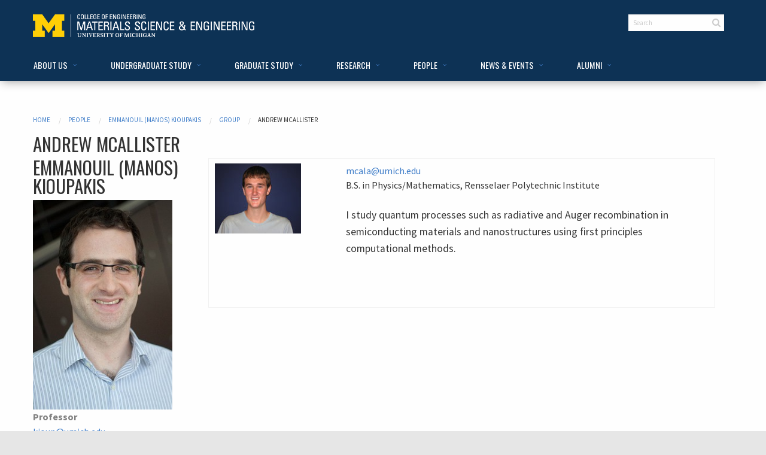

--- FILE ---
content_type: text/html;charset=utf-8
request_url: https://mse.engin.umich.edu/people/kioup/group/andrew-mcallister
body_size: 6824
content:
<!DOCTYPE html>
<html xmlns="http://www.w3.org/1999/xhtml" class="no-js" lang="en" xml:lang="en"><head><!-- Global site tag (gtag.js) - Google Analytics --><script async="" src="https://www.googletagmanager.com/gtag/js?id=UA-72979948-1"></script><script>
  window.dataLayer = window.dataLayer || [];
  function gtag(){dataLayer.push(arguments);}
  gtag('js', new Date());

  gtag('config', 'UA-72979948-1');
</script><meta charset="utf-8" /><meta http-equiv="x-ua-compatible" content="ie=edge" /><meta name="viewport" content="width=device-width, initial-scale=1.0" /><title>Andrew McAllister — UMich MSE</title><meta http-equiv="Content-Type" content="text/html; charset=utf-8" /><!-- Forces IE8+ into newest rendering engine even if on an intranet. This has to be defined before any script/style tags. --><meta http-equiv="X-UA-Compatible" content="IE=edge" /><base href="https://mse.engin.umich.edu/people/kioup/group/andrew-mcallister" /><!--[if lt IE 7]></base><![endif]--><link rel="stylesheet" type="text/css" href="https://mse.engin.umich.edu/portal_css/Sunburst%20Theme/base-cachekey-7dfbfbfcfc7817cc681b2df34cf125be.css" media="screen" /><style type="text/css" media="all">@import url(https://mse.engin.umich.edu/portal_css/Sunburst%20Theme/resourcetinymce.stylesheetstinymce-cachekey-5c76888c51cce3e498f3c962bf44c0e0.css);</style><link rel="stylesheet" type="text/css" href="https://mse.engin.umich.edu/portal_css/Sunburst%20Theme/print-cachekey-358d03de607868a1a56b0df9c0797a4f.css" /><style type="text/css" media="screen">@import url(https://mse.engin.umich.edu/portal_css/Sunburst%20Theme/resourceplone.app.jquerytools.overlays-cachekey-b3d7daf6dac10a509d9755910d02c7db.css);</style><link rel="stylesheet" type="text/css" href="https://mse.engin.umich.edu/portal_css/Sunburst%20Theme/facultyStaffDirectory-cachekey-a2715d004edede71bc5095a1cc8351fb.css" media="all" /><style type="text/css" media="screen">@import url(https://mse.engin.umich.edu/portal_css/Sunburst%20Theme/resourcedrop_down-cachekey-eb3c6f0926f9ca88a1af56413b4ede95.css);</style><style type="text/css" media="screen">@import url(https://mse.engin.umich.edu/portal_css/Sunburst%20Theme/resourceplonetruegallery-portlet-cachekey-9651c07adf008368b2f20f37c0643faa.css);</style><link rel="stylesheet" type="text/css" href="https://mse.engin.umich.edu/portal_css/Sunburst%20Theme/resourcemsewww.portlet.facultynav.resourcesaccordion-cachekey-afc0c0ca1495bcdb0f46a4a3ae8c8584.css" media="screen" /><script type="text/javascript" src="https://mse.engin.umich.edu/portal_javascripts/Sunburst%20Theme/resourceplone.app.jquery-cachekey-d2a780e4cedbff6a46bfef57fcad5417.js"></script><script type="text/javascript" src="https://mse.engin.umich.edu/portal_javascripts/Sunburst%20Theme/kss-bbb-cachekey-ac651218eda495caf5ede2b24f2e3b0e.js"></script><title>Andrew McAllister — UMich MSE</title><link rel="canonical" href="https://mse.engin.umich.edu/people/kioup/group/andrew-mcallister" /><link rel="shortcut icon" type="image/x-icon" href="https://mse.engin.umich.edu/favicon.ico" /><link rel="apple-touch-icon" href="https://mse.engin.umich.edu/touch_icon.png" /><link rel="search" href="https://mse.engin.umich.edu/@@search" title="Search this site" /><meta name="viewport" content="width=device-width; initial-scale=0.6666; maximum-scale=1.0; minimum-scale=0.6666" /><meta name="generator" content="Plone - http://plone.org" /><link rel="stylesheet" href="https://mse.engin.umich.edu/++theme++msewwwV2.theme/assets/css/app.css" /><link rel="stylesheet" href="https://mse.engin.umich.edu/++theme++msewwwV2.theme/assets/css/msewwwV2.css" /></head><!-- Google tag (gtag.js) --><script async="" src="https://www.googletagmanager.com/gtag/js?id=G-HR0NB2DQ1E"></script><script>
  window.dataLayer = window.dataLayer || [];
  function gtag(){dataLayer.push(arguments);}
  gtag('js', new Date());

  gtag('config', 'G-HR0NB2DQ1E');
</script><body class="mse interior template-member_view portaltype-groupmember site-msewww section-people subsection-kioup subsection-kioup-group subsection-kioup-group-andrew-mcallister userrole-anonymous" dir="ltr"><div class="off-canvas-wrapper">
    <div class="off-canvas-wrapper-inner" data-off-canvas-wrapper="">
        <div id="skip"><a href="#content">Skip to Main Content</a></div>
        <!-- off-canvas title bar for 'small' screen -->
        <div class="title-bar" data-responsive-toggle="widemenu" data-hide-for="large">
            <div class="title-bar-left">
                <button class="menu-icon" type="button" data-open="offCanvasLeft"></button>
                <span class="title-bar-title"><a href="/">Materials Science &amp; Engineering</a></span>
            </div>
        </div>
        <!-- off-canvas left menu -->
        <div class="off-canvas position-left" id="offCanvasLeft" data-off-canvas="">
            <div class="row">
                <div class="columns">
                    <ul class="vertical accordion-menu menu" data-accordion-menu=""><li class="plain" id="portaltab-about-level1"><a href="https://mse.engin.umich.edu/about" title="" class="hasChildrens"><span>About Us</span></a><ul class="globalSectionsLevel1"><li class="plain" id="portaltab-overview-level2"><a href="https://mse.engin.umich.edu/about" title=""><span>Overview &amp; Mission</span></a></li><li class="plain" id="portaltab-welcome-from-chair-level2"><a href="https://mse.engin.umich.edu/about/welcome-from-the-chair" title=""><span>Welcome from the Chair</span></a></li><li class="plain" id="portaltab-about-mse-level2"><a href="https://mse.engin.umich.edu/about/about-mse" title=""><span>What is MSE?</span></a></li><li class="plain" id="portaltab-maps-directions-level2"><a href="https://mse.engin.umich.edu/about/maps-directions" title=""><span>Maps &amp; Directions</span></a></li><li class="plain" id="portaltab-contact-level2"><a href="https://mse.engin.umich.edu/contact-info" title=""><span>Contact </span></a></li></ul></li><li class="plain" id="portaltab-undergraduate-level1"><a href="https://mse.engin.umich.edu/undergraduate" title="" class="hasChildrens"><span>Undergraduate Study</span></a><ul class="globalSectionsLevel1"><li class="plain" id="portaltab-overview-level2"><a href="https://mse.engin.umich.edu/undergraduate" title=""><span>Overview</span></a></li><li class="plain" id="portaltab-programs-level2"><a href="https://mse.engin.umich.edu/undergraduate/programs" title="" class="hasChildrens"><span>Programs</span></a><ul class="globalSectionsLevel2"><li class="plain" id="portaltab-overview-level3"><a href="https://mse.engin.umich.edu/undergraduate/programs" title=""><span>Overview</span></a></li><li class="plain" id="portaltab-mse-major-level3"><a href="https://mse.engin.umich.edu/undergraduate/programs/major" title=""><span>Major</span></a></li><li class="plain" id="portaltab-mse-minor-level3"><a href="https://mse.engin.umich.edu/undergraduate/programs/minor" title=""><span>Minor</span></a></li><li class="plain" id="portaltab-sugs-level3"><a href="https://mse.engin.umich.edu/undergraduate/programs/sugs" title=""><span>SUGS</span></a></li><li class="plain" id="portaltab-considering-level3"><a href="https://mse.engin.umich.edu/undergraduate/programs/considering-an-mse-major" title=""><span>Considering the MSE Major?</span></a></li></ul></li><li class="plain" id="portaltab-advising-level2"><a href="https://mse.engin.umich.edu/undergraduate/advising" title=""><span>Advising &amp; Resources</span></a></li><li class="plain" id="portaltab-courses-level2"><a href="https://mse.engin.umich.edu/undergraduate/courses" title=""><span>Undergraduate Courses</span></a></li><li class="plain" id="portaltab-facilities-level2"><a href="https://mse.engin.umich.edu/undergraduate/facilities" title="" class="hasChildrens"><span>Facilities</span></a><ul class="globalSectionsLevel2"><li class="plain" id="portaltab-overview-level3"><a href="https://mse.engin.umich.edu/undergraduate/facilities" title=""><span>Overview</span></a></li><li class="plain" id="portaltab-vvul-level3"><a href="https://mse.engin.umich.edu/undergraduate/facilities/vvul" title=""><span>Van Vlack Lab</span></a></li></ul></li><li class="plain" id="portaltab-research-internships-level2"><a href="https://mse.engin.umich.edu/undergraduate/research-internships" title=""><span>Research/Internships</span></a></li><li class="plain" id="portaltab-student-experience-level2"><a href="https://mse.engin.umich.edu/undergraduate/student-experience" title=""><span>Student Organizations/Teams</span></a></li><li class="plain" id="portaltab-careers-level2"><a href="https://mse.engin.umich.edu/undergraduate/" title=""><span>Careers</span></a></li><li class="plain" id="portaltab-accreditation-level2"><a href="https://mse.engin.umich.edu/undergraduate/accreditation-overview" title=""><span>Accreditation</span></a></li></ul></li><li class="plain" id="portaltab-graduate-level1"><a href="https://mse.engin.umich.edu/graduate" title="" class="hasChildrens"><span>Graduate Study</span></a><ul class="globalSectionsLevel1"><li class="plain" id="portaltab-overview-level2"><a href="https://mse.engin.umich.edu/graduate" title=""><span>Overview</span></a></li><li class="plain" id="portaltab-admissions-level2"><a href="https://mse.engin.umich.edu/graduate/admissions" title=""><span>Admissions</span></a></li><li class="plain" id="portaltab-ms-degree-requirements-level2"><a href="https://mse.engin.umich.edu/graduate/ms-degree-requirements" title=""><span>MS Degree Requirements</span></a></li><li class="plain" id="portaltab-phd-degree-requirements-level2"><a href="https://mse.engin.umich.edu/graduate/phd-degree-requirements" title=""><span>PhD Degree Requirements</span></a></li><li class="plain" id="portaltab-courses-level2"><a href="https://mse.engin.umich.edu/graduate/courses" title=""><span>Graduate Courses</span></a></li><li class="plain" id="portaltab-graduate-advising-level2"><a href="https://mse.engin.umich.edu/graduate/graduate-advising" title=""><span>Graduate Advising &amp; Forms</span></a></li><li class="plain" id="portaltab-gsi-information-level2"><a href="https://mse.engin.umich.edu/graduate/gsi-information" title=""><span>GSI Information</span></a></li><li class="plain" id="portaltab-gsc-level2"><a href="https://mse.engin.umich.edu/graduate/gsc" title=""><span>Grad Student Council</span></a></li><li class="plain" id="portaltab-sure-srop-level2"><a href="https://mse.engin.umich.edu/graduate/sure-srop" title=""><span>SURE/SROP</span></a></li></ul></li><li class="plain" id="portaltab-research-level1"><a href="https://mse.engin.umich.edu/research" title="" class="hasChildrens"><span>Research</span></a><ul class="globalSectionsLevel1"><li class="plain" id="portaltab-overview-level2"><a href="https://mse.engin.umich.edu/research" title=""><span>Overview</span></a></li><li class="plain" id="portaltab-hanawalt-xmal-level2"><a href="https://mse.engin.umich.edu/research/hanawalt-xmal" title=""><span>Hanawalt XMAL</span></a></li><li class="plain" id="portaltab-booking-level2"><a href="https://mse.engin.umich.edu/research/booking" title=""><span>Equipment Booking</span></a></li><li class="plain" id="portaltab-centers-level2"><a href="https://mse.engin.umich.edu/research/centers" title=""><span>Centers</span></a></li></ul></li><li class="selected" id="portaltab-people-level1"><a href="https://mse.engin.umich.edu/people" title="" class="hasChildrens"><span>People</span></a><ul class="globalSectionsLevel1"><li class="selected" id="portaltab-directory-level2"><a href="https://mse.engin.umich.edu/people" title=""><span>Directory</span></a></li><li class="plain" id="portaltab-faculty-level2"><a href="https://mse.engin.umich.edu/people/fac" title=""><span>Faculty</span></a></li><li class="plain" id="portaltab-courtesy-faculty-level2"><a href="https://mse.engin.umich.edu/people/courtesy-faculty" title=""><span>Courtesy Faculty</span></a></li><li class="plain" id="portaltab-lecturers-level2"><a href="https://mse.engin.umich.edu/people/lecturers" title=""><span>Lecturers</span></a></li><li class="plain" id="portaltab-adjunct-faculty-level2"><a href="https://mse.engin.umich.edu/people/adjunct-faculty" title=""><span>Adjunct Faculty</span></a></li><li class="plain" id="portaltab-emeritus-faculty-level2"><a href="https://mse.engin.umich.edu/people/emeritus-faculty" title=""><span>Emeritus Faculty</span></a></li><li class="plain" id="portaltab-staff-level2"><a href="https://mse.engin.umich.edu/people/staff" title=""><span>Staff</span></a></li><li class="plain" id="portaltab-research-scientists-level2"><a href="https://mse.engin.umich.edu/people/research-scientists" title=""><span>Research Scientists</span></a></li><li class="plain" id="portaltab-graduate-students-level2"><a href="https://mse.engin.umich.edu/people/graduate-students" title=""><span>Graduate Students</span></a></li><li class="plain" id="portaltab-research-fellows-level2"><a href="https://mse.engin.umich.edu/people/research-fellows" title=""><span>Research Fellows</span></a></li></ul></li><li class="plain" id="portaltab-updates-level1"><a href="https://mse.engin.umich.edu/updates" title="" class="hasChildrens"><span>News &amp; Events</span></a><ul class="globalSectionsLevel1"><li class="plain" id="portaltab-overview-level2"><a href="https://mse.engin.umich.edu/updates" title=""><span>Overview</span></a></li><li class="plain" id="portaltab-News-level2"><a href="https://mse.engin.umich.edu/about/news" title=""><span>News</span></a></li><li class="plain" id="portaltab-events-level2"><a href="https://mse.engin.umich.edu/about/events" title=""><span>Events</span></a></li><li class="plain" id="portaltab-videos-level2"><a href="https://mse.engin.umich.edu/about/videos" title=""><span>Videos</span></a></li><li class="plain" id="portaltab-outreach-level2"><a href="https://mse.engin.umich.edu/updates/outreach" title=""><span>Outreach</span></a></li><li class="plain" id="portaltab-faculty-awards-level2"><a href="https://mse.engin.umich.edu/updates/faculty-awards" title=""><span>Faculty Awards</span></a></li><li class="plain" id="portaltab-newsletters-level2"><a href="https://mse.engin.umich.edu/updates/newsletters" title=""><span>Newsletters</span></a></li><li class="plain" id="portaltab-van_vlack_lecture-level2"><a href="https://mse.engin.umich.edu/undergraduate/facilities/vvul/lecture-series" title=""><span>Van Vlack Lectureship</span></a></li><li class="plain" id="portaltab-pehlke-lectureship-level2"><a href="https://mse.engin.umich.edu/alumni/pehlke-lectureship" title=""><span>Pehlke Lectureship</span></a></li></ul></li><li class="plain" id="portaltab-alumni-level1"><a href="https://mse.engin.umich.edu/alumni" title="" class="hasChildrens"><span>Alumni</span></a><ul class="globalSectionsLevel1"><li class="plain" id="portaltab-news-level2"><a href="https://mse.engin.umich.edu/alumni/news" title=""><span>News</span></a></li><li class="plain" id="portaltab-giving-level2"><a href="https://mse.engin.umich.edu/alumni/giving" title=""><span>Giving</span></a></li><li class="plain" id="portaltab-newsletters-level2"><a href="https://mse.engin.umich.edu/alumni/newsletters" title=""><span>Newsletters</span></a></li><li class="plain" id="portaltab-merit-award-level2"><a href="https://mse.engin.umich.edu/alumni/alumni-merit-award" title=""><span>Alumni Merit Awards</span></a></li><li class="plain" id="portaltab-distinguished-alumni-lecture-level2"><a href="https://mse.engin.umich.edu/alumni/distinguished-alumni-lecture" title=""><span>Distinguished Alumni Lecture</span></a></li><li class="plain" id="portaltab-external-advisory-board-level2"><a href="https://mse.engin.umich.edu/alumni/external-advisory-board" title=""><span>External Advisory Board</span></a></li><li class="plain" id="portaltab-profiles-level2"><a href="https://mse.engin.umich.edu/alumni/profiles" title=""><span>Alumni Profiles</span></a></li></ul></li></ul></div>
            </div>
        </div>
        <!-- off-canvas right menu -->
        <div class="off-canvas position-right" id="offCanvasRight" data-off-canvas="" data-position="right">
            <ul class="vertical dropdown menu" data-dropdown-menu=""><li><a href="/++theme++msewwwV2.theme/right_item_1">Right item 1</a></li>
                <li><a href="/++theme++msewwwV2.theme/right_item_2">Right item 2</a></li>
                <li><a href="/++theme++msewwwV2.theme/right_item_3">Right item 3</a></li>
            </ul></div>
        <!-- "wider" top-bar menu for 'medium' and up -->
        <div data-sticky-container="">
            <div id="widemenu" class="top-bar" data-sticky="" data-options="marginTop:0; stickTo:top" style="width:100%" data-top-anchor="0" data-btm-anchor="content:bottom">
                <div class="row">
                    <div class="large-4 columns">
						<a id="portal-logo" href="https://mse.engin.umich.edu" title="UMich MSE"><img src="/++theme++msewwwV2.theme/assets/img/CoE-MSE-horiz-rev.png" alt="Materials Science &amp; Engineering" /></a>
                    </div>
                    <div class="large-6 columns">
                        <div class="large-8 columns" id="social-header">
	                    <div id="portal-personaltools"></div>
                            <ul class=""><li id="connect-label"><!-- CONNECT WITH US: -->
                                    <!--<a href="https://facebook.com/ummse" tabindex="0" aria-label="Facebook">
                                        <i class="fa fa-facebook fa-fw"></i>
                                    </a>  -->
                               <!--    <a href="https://twitter.com/ummse" tabindex="0" aria-label="Twitter">
                                        <i class="fa fa-fw fa-twitter fa-fw"></i>
                                    </a> -->
                               <!--     <a href="https://twitter.com" tabindex="0" aria-label="Twitter">
                                        <i class="fa fa-fw fa-instagram fa-fw"></i>
                                    </a> -->
                                </li>
                            </ul></div>
                        <div class="large-4 columns">
							<form id="searchbox" class="navbar-search" action="https://mse.engin.umich.edu/@@search">
                            <input type="search" placeholder="Search" class="search-query" name="SearchableText" /><i class="fa fa-fw fa-search"></i>
	                        </form>
                        </div>
                    </div>
                </div>
                <div class="row">
                    <ul id="tabs" class="dropdown menu" data-dropdown-menu=""><li class="plain" id="portaltab-about-level1"><a href="https://mse.engin.umich.edu/about" title="" class="hasChildrens"><span>About Us</span></a><ul class="globalSectionsLevel1"><li class="plain" id="portaltab-overview-level2"><a href="https://mse.engin.umich.edu/about" title=""><span>Overview &amp; Mission</span></a></li><li class="plain" id="portaltab-welcome-from-chair-level2"><a href="https://mse.engin.umich.edu/about/welcome-from-the-chair" title=""><span>Welcome from the Chair</span></a></li><li class="plain" id="portaltab-about-mse-level2"><a href="https://mse.engin.umich.edu/about/about-mse" title=""><span>What is MSE?</span></a></li><li class="plain" id="portaltab-maps-directions-level2"><a href="https://mse.engin.umich.edu/about/maps-directions" title=""><span>Maps &amp; Directions</span></a></li><li class="plain" id="portaltab-contact-level2"><a href="https://mse.engin.umich.edu/contact-info" title=""><span>Contact </span></a></li></ul></li><li class="plain" id="portaltab-undergraduate-level1"><a href="https://mse.engin.umich.edu/undergraduate" title="" class="hasChildrens"><span>Undergraduate Study</span></a><ul class="globalSectionsLevel1"><li class="plain" id="portaltab-overview-level2"><a href="https://mse.engin.umich.edu/undergraduate" title=""><span>Overview</span></a></li><li class="plain" id="portaltab-programs-level2"><a href="https://mse.engin.umich.edu/undergraduate/programs" title="" class="hasChildrens"><span>Programs</span></a><ul class="globalSectionsLevel2"><li class="plain" id="portaltab-overview-level3"><a href="https://mse.engin.umich.edu/undergraduate/programs" title=""><span>Overview</span></a></li><li class="plain" id="portaltab-mse-major-level3"><a href="https://mse.engin.umich.edu/undergraduate/programs/major" title=""><span>Major</span></a></li><li class="plain" id="portaltab-mse-minor-level3"><a href="https://mse.engin.umich.edu/undergraduate/programs/minor" title=""><span>Minor</span></a></li><li class="plain" id="portaltab-sugs-level3"><a href="https://mse.engin.umich.edu/undergraduate/programs/sugs" title=""><span>SUGS</span></a></li><li class="plain" id="portaltab-considering-level3"><a href="https://mse.engin.umich.edu/undergraduate/programs/considering-an-mse-major" title=""><span>Considering the MSE Major?</span></a></li></ul></li><li class="plain" id="portaltab-advising-level2"><a href="https://mse.engin.umich.edu/undergraduate/advising" title=""><span>Advising &amp; Resources</span></a></li><li class="plain" id="portaltab-courses-level2"><a href="https://mse.engin.umich.edu/undergraduate/courses" title=""><span>Undergraduate Courses</span></a></li><li class="plain" id="portaltab-facilities-level2"><a href="https://mse.engin.umich.edu/undergraduate/facilities" title="" class="hasChildrens"><span>Facilities</span></a><ul class="globalSectionsLevel2"><li class="plain" id="portaltab-overview-level3"><a href="https://mse.engin.umich.edu/undergraduate/facilities" title=""><span>Overview</span></a></li><li class="plain" id="portaltab-vvul-level3"><a href="https://mse.engin.umich.edu/undergraduate/facilities/vvul" title=""><span>Van Vlack Lab</span></a></li></ul></li><li class="plain" id="portaltab-research-internships-level2"><a href="https://mse.engin.umich.edu/undergraduate/research-internships" title=""><span>Research/Internships</span></a></li><li class="plain" id="portaltab-student-experience-level2"><a href="https://mse.engin.umich.edu/undergraduate/student-experience" title=""><span>Student Organizations/Teams</span></a></li><li class="plain" id="portaltab-careers-level2"><a href="https://mse.engin.umich.edu/undergraduate/" title=""><span>Careers</span></a></li><li class="plain" id="portaltab-accreditation-level2"><a href="https://mse.engin.umich.edu/undergraduate/accreditation-overview" title=""><span>Accreditation</span></a></li></ul></li><li class="plain" id="portaltab-graduate-level1"><a href="https://mse.engin.umich.edu/graduate" title="" class="hasChildrens"><span>Graduate Study</span></a><ul class="globalSectionsLevel1"><li class="plain" id="portaltab-overview-level2"><a href="https://mse.engin.umich.edu/graduate" title=""><span>Overview</span></a></li><li class="plain" id="portaltab-admissions-level2"><a href="https://mse.engin.umich.edu/graduate/admissions" title=""><span>Admissions</span></a></li><li class="plain" id="portaltab-ms-degree-requirements-level2"><a href="https://mse.engin.umich.edu/graduate/ms-degree-requirements" title=""><span>MS Degree Requirements</span></a></li><li class="plain" id="portaltab-phd-degree-requirements-level2"><a href="https://mse.engin.umich.edu/graduate/phd-degree-requirements" title=""><span>PhD Degree Requirements</span></a></li><li class="plain" id="portaltab-courses-level2"><a href="https://mse.engin.umich.edu/graduate/courses" title=""><span>Graduate Courses</span></a></li><li class="plain" id="portaltab-graduate-advising-level2"><a href="https://mse.engin.umich.edu/graduate/graduate-advising" title=""><span>Graduate Advising &amp; Forms</span></a></li><li class="plain" id="portaltab-gsi-information-level2"><a href="https://mse.engin.umich.edu/graduate/gsi-information" title=""><span>GSI Information</span></a></li><li class="plain" id="portaltab-gsc-level2"><a href="https://mse.engin.umich.edu/graduate/gsc" title=""><span>Grad Student Council</span></a></li><li class="plain" id="portaltab-sure-srop-level2"><a href="https://mse.engin.umich.edu/graduate/sure-srop" title=""><span>SURE/SROP</span></a></li></ul></li><li class="plain" id="portaltab-research-level1"><a href="https://mse.engin.umich.edu/research" title="" class="hasChildrens"><span>Research</span></a><ul class="globalSectionsLevel1"><li class="plain" id="portaltab-overview-level2"><a href="https://mse.engin.umich.edu/research" title=""><span>Overview</span></a></li><li class="plain" id="portaltab-hanawalt-xmal-level2"><a href="https://mse.engin.umich.edu/research/hanawalt-xmal" title=""><span>Hanawalt XMAL</span></a></li><li class="plain" id="portaltab-booking-level2"><a href="https://mse.engin.umich.edu/research/booking" title=""><span>Equipment Booking</span></a></li><li class="plain" id="portaltab-centers-level2"><a href="https://mse.engin.umich.edu/research/centers" title=""><span>Centers</span></a></li></ul></li><li class="selected" id="portaltab-people-level1"><a href="https://mse.engin.umich.edu/people" title="" class="hasChildrens"><span>People</span></a><ul class="globalSectionsLevel1"><li class="selected" id="portaltab-directory-level2"><a href="https://mse.engin.umich.edu/people" title=""><span>Directory</span></a></li><li class="plain" id="portaltab-faculty-level2"><a href="https://mse.engin.umich.edu/people/fac" title=""><span>Faculty</span></a></li><li class="plain" id="portaltab-courtesy-faculty-level2"><a href="https://mse.engin.umich.edu/people/courtesy-faculty" title=""><span>Courtesy Faculty</span></a></li><li class="plain" id="portaltab-lecturers-level2"><a href="https://mse.engin.umich.edu/people/lecturers" title=""><span>Lecturers</span></a></li><li class="plain" id="portaltab-adjunct-faculty-level2"><a href="https://mse.engin.umich.edu/people/adjunct-faculty" title=""><span>Adjunct Faculty</span></a></li><li class="plain" id="portaltab-emeritus-faculty-level2"><a href="https://mse.engin.umich.edu/people/emeritus-faculty" title=""><span>Emeritus Faculty</span></a></li><li class="plain" id="portaltab-staff-level2"><a href="https://mse.engin.umich.edu/people/staff" title=""><span>Staff</span></a></li><li class="plain" id="portaltab-research-scientists-level2"><a href="https://mse.engin.umich.edu/people/research-scientists" title=""><span>Research Scientists</span></a></li><li class="plain" id="portaltab-graduate-students-level2"><a href="https://mse.engin.umich.edu/people/graduate-students" title=""><span>Graduate Students</span></a></li><li class="plain" id="portaltab-research-fellows-level2"><a href="https://mse.engin.umich.edu/people/research-fellows" title=""><span>Research Fellows</span></a></li></ul></li><li class="plain" id="portaltab-updates-level1"><a href="https://mse.engin.umich.edu/updates" title="" class="hasChildrens"><span>News &amp; Events</span></a><ul class="globalSectionsLevel1"><li class="plain" id="portaltab-overview-level2"><a href="https://mse.engin.umich.edu/updates" title=""><span>Overview</span></a></li><li class="plain" id="portaltab-News-level2"><a href="https://mse.engin.umich.edu/about/news" title=""><span>News</span></a></li><li class="plain" id="portaltab-events-level2"><a href="https://mse.engin.umich.edu/about/events" title=""><span>Events</span></a></li><li class="plain" id="portaltab-videos-level2"><a href="https://mse.engin.umich.edu/about/videos" title=""><span>Videos</span></a></li><li class="plain" id="portaltab-outreach-level2"><a href="https://mse.engin.umich.edu/updates/outreach" title=""><span>Outreach</span></a></li><li class="plain" id="portaltab-faculty-awards-level2"><a href="https://mse.engin.umich.edu/updates/faculty-awards" title=""><span>Faculty Awards</span></a></li><li class="plain" id="portaltab-newsletters-level2"><a href="https://mse.engin.umich.edu/updates/newsletters" title=""><span>Newsletters</span></a></li><li class="plain" id="portaltab-van_vlack_lecture-level2"><a href="https://mse.engin.umich.edu/undergraduate/facilities/vvul/lecture-series" title=""><span>Van Vlack Lectureship</span></a></li><li class="plain" id="portaltab-pehlke-lectureship-level2"><a href="https://mse.engin.umich.edu/alumni/pehlke-lectureship" title=""><span>Pehlke Lectureship</span></a></li></ul></li><li class="plain" id="portaltab-alumni-level1"><a href="https://mse.engin.umich.edu/alumni" title="" class="hasChildrens"><span>Alumni</span></a><ul class="globalSectionsLevel1"><li class="plain" id="portaltab-news-level2"><a href="https://mse.engin.umich.edu/alumni/news" title=""><span>News</span></a></li><li class="plain" id="portaltab-giving-level2"><a href="https://mse.engin.umich.edu/alumni/giving" title=""><span>Giving</span></a></li><li class="plain" id="portaltab-newsletters-level2"><a href="https://mse.engin.umich.edu/alumni/newsletters" title=""><span>Newsletters</span></a></li><li class="plain" id="portaltab-merit-award-level2"><a href="https://mse.engin.umich.edu/alumni/alumni-merit-award" title=""><span>Alumni Merit Awards</span></a></li><li class="plain" id="portaltab-distinguished-alumni-lecture-level2"><a href="https://mse.engin.umich.edu/alumni/distinguished-alumni-lecture" title=""><span>Distinguished Alumni Lecture</span></a></li><li class="plain" id="portaltab-external-advisory-board-level2"><a href="https://mse.engin.umich.edu/alumni/external-advisory-board" title=""><span>External Advisory Board</span></a></li><li class="plain" id="portaltab-profiles-level2"><a href="https://mse.engin.umich.edu/alumni/profiles" title=""><span>Alumni Profiles</span></a></li></ul></li></ul></div>
            </div>
        </div>
        <!-- original content goes in this container -->
        <div class="off-canvas-content faculty-detail" data-off-canvas-content="">
            <div class="row">
                <div class="small-12 medium-12 large-12 column" id="main-column">
	                	                <div class="row column ploneMessages"><dl class="portalMessage info" id="kssPortalMessage" style="display:none"><dt>Info</dt>
        <dd></dd>
    </dl>
	                </div>

                    <div class="row column">
	                    
                        <nav aria-label="You are here:" role="navigation"><ul class="breadcrumbs"><ul class="breadcrumbs"><li id="breadcrumbs-home">
        <a href="https://mse.engin.umich.edu">Home</a>
    </li>
    <li dir="ltr" id="breadcrumbs-1">
        
            <a href="https://mse.engin.umich.edu/people">People</a>
            
         
    </li>
    <li dir="ltr" id="breadcrumbs-2">
        
            <a href="https://mse.engin.umich.edu/people/kioup">Emmanouil (Manos) Kioupakis</a>
            
         
    </li>
    <li dir="ltr" id="breadcrumbs-3">
        
            <a href="https://mse.engin.umich.edu/people/kioup/group">Group</a>
            
         
    </li>
    <li dir="ltr" id="breadcrumbs-4">
        
            
            <span id="breadcrumbs-current">Andrew McAllister</span>
         
    </li>
  </ul></ul></nav>
                        <h3 class="dept-home-section-headers documentFirstHeading">
                    Andrew McAllister
                </h3>
                        
                    </div>
                    <div class="row">
                        <div class="small-12 medium-4 large-3 column" id="left-column">
            
                
<div class="portletWrapper" id="portletwrapper-706c6f6e652e6c656674636f6c756d6e0a636f6e746578740a2f6d73657777772f70656f706c652f6b696f75700a6d73652d666163756c74792d6e617669676174696f6e" data-portlethash="706c6f6e652e6c656674636f6c756d6e0a636f6e746578740a2f6d73657777772f70656f706c652f6b696f75700a6d73652d666163756c74792d6e617669676174696f6e">
<dl><dd class="portletItem lastItem">
     <div>
           <h3 class="dept-home-section-headers">
            <span>Emmanouil (Manos) </span>
            <span class="additional-name"> </span>
            <span class="family-name">Kioupakis</span>
            <span class="honorific-suffix"></span>
          </h3>
   <div class="row">

<div class="small-12 medium-12 large-12 column">

            <div class="people-image"> 

  <!--           <img  src="" alt=""
                                                     tal:replace="structure python:fac.getScaledImageByWidth(200)" />                                                   
      -->                          
       <img src="https://mse.engin.umich.edu/people/kioup/@@images/ed401642-1013-4f58-b970-11166c105acd.jpeg" alt="Emmanouil (Manos) Kioupakis" /><!--                                                 <img tal:define="scales fac/@@images;
                 img python: scales.scale('image', width=200, height=200);">  --></div>
           <div class="people-details">
            
            <p class="people-title">Professor</p>

    
         <p class="people-email">
            <a href="mailto:kioup@umich.edu">kioup@umich.edu</a>
          </p>
          
      

            <p class="people-address"> <span>2106 HH Dow</span>
<br />
           
          T:
            (734) 764-3321
          </p> 
<p></p>
      			
<p><a href="/people/faculty/kioup">Bio</a></p>



<p><a href="https://mse.engin.umich.edu/people/kioup/publications">Publications</a></p>



<p><a href="https://mse.engin.umich.edu/people/kioup/group">Group</a></p>



<p><a href="https://mse.engin.umich.edu/people/kioup/facilities">Facilities </a></p>

				    
     </div>     
     </div>
     <br /></div>
    </div>
        <span class="portletBottomLeft"></span>
        <span class="portletBottomRight"></span>
    </dd>

</dl></div>




            
        </div>
                        <div class="small-12 medium-8 large-9 column" id="content-column">

                            

                                                                                        

                                                          
                                                           
                                 
                                 
            
                
            
            
                                                                                            
                                                                                                            
                             
                             

                     <!--        <metal:description define-slot="content-description">                  
                                 <metal:comment tal:content="nothing">
                                     If you write a custom description always use 
                                     <div class="documentDescription"></div> for it    
                                 </metal:comment>
                                 <div metal:use-macro="context/kss_generic_macros/macros/generic_description_view">         
                                     Generic KSS Description. Is rendered with class="documentDescription".               
                                 </div>                                                                                     
                             </metal:description>        -->       

                                                          
             <table><tr><td width="210" style="vertical-align:top;"> 
             <img src="https://mse.engin.umich.edu/people/kioup/group/andrew-mcallister/@@images/73dc1eec-6f0f-46ad-b806-93cb770cc854.png" width="144" height="117" /></td>
<td><div style="float:right; margin: 0 0 10px 10px;"><a href="mailto:mcala@umich.edu">mcala@umich.edu</a><br />
            
                             
               B.S. in Physics/Mathematics, Rensselaer Polytechnic Institute<br /><br /><p>I study quantum processes such as radiative and Auger recombination in semiconducting materials and nanostructures using first principles computational methods.</p><br /><br /></div>
</td></tr></table><div id="content-core">                                                                      
                                                                                                            
                             </div>                                                                                       
                             



    <div class="visualClear"><!-- --></div>

    <div class="documentActions">
        

        

    </div>

                              

                            
                        </div>
		                
                    </div>
                </div>
            </div>
            <div class="scroll-top-wrapper ">
                <span class="scroll-top-inner"><i class="fa fa-2x fa-arrow-circle-up"></i></span>
            </div>
            <footer class="footer"><div class="row">
                    <div class="large-4 medium-6 small-12 columns">
                        <a href="https://mse.engin.umich.edu/"><img src="/++theme++msewwwV2.theme/assets/img/CoE-MSE-horiz-rev.png" alt="Materials Science &amp; Engineering" /></a>
                        <ul class="footer-list title-area"><li>
                            <ul class="large-6 medium-6 small-12 columns footer-list"><li><a href="/about">About</a></li>
                                <li><a href="/people">People</a></li>
                                <li><a href="/research">Research</a></li>
                                <li><a href="/internal">Internal</a></li>
                            </ul><ul class="large-6 medium-6 small-12 columns footer-list"><li><a href="/graduate">Graduate</a></li>
                                <li><a href="/undergraduate">Undergraduate</a></li>
                                <li><a href="/updates">News &amp; Events</a></li>
                                <li><a href="/alumni">Alumni</a></li>
                            </ul></li>
                    </ul></div>
                <div class="large-4 medium-6 small-12 columns middle-item">
                    <ul class="footer-connect-list"><li>
                            <div class="footer-heds">CONNECT WITH MSE</div>
                            <p id="footer-social">
                               <a title="Facebook" href="https://www.facebook.com/profile.php?id=61567999670902" class="item footer-item footer-facebook" tabindex="0" aria-label="Facebook">
                                    <i class="fa fa-facebook fa-fw"></i>
                                </a>  
                                <a title="Twitter" href="https://x.com/ummse" class="item footer-item footer-twitter" tabindex="0" aria-label="Twitter">
                                    <i class="fa fa-fw fa-twitter fa-fw"></i>
                                </a>
                                <a title="LinkedIn" href="https://www.linkedin.com/company/michigan-materials-science-and-engineering" class="item footer-item footer-linkedin" tabindex="0" aria-label="LinkedIn">
                                    <i class="fa fa-fw fa-linkedin fa-fw"></i>
                                </a>
                                <a title="Flickr" href="https://www.flickr.com/photos/138562590@N05/albums" class="item footer-item footer-flickr" tabindex="0" aria-label="Flickr">   <i class="fa fa-flickr fa-fw" aria-hidden="true"></i>
</a>                  
              
                            </p>
                        </li>
                        <!--<li>
                           <div class="footer-heds">GET THE MSE NEWSLETTER</div>
                            <div>
                                <form>
                                    <div>
                                        <div>
                                            <input type="email" value="Enter your Email" onfocus="value=''" onblur="value='Enter your Email'" name="EMAIL" class="required email-field">
                                        </div>
                                        <div class="clear">
                                            <input type="submit" value="" name="subscribe" class="email-submit">
                                        </div>
                                    </div>
                                </form>
                            </div>
                            <p></p>
                        </li> -->
                    </ul></div>
                <div class="large-4 medium-8 small-12 columns small-uncentered medium-centered large-uncentered">
                    <ul class="title-area " style="list-style: none;"><li class="">
                            <div id="logo-sm">
                                <a href="http://engin.umich.edu/"><img src="/++theme++msewwwV2.theme/assets/img/CoE-horiz-rev.svg" alt="Michigan Engineering" /></a>
                            </div>
                            <ul class="large-6 medium-6 small-12 columns footer-list title-area"><li><a href="https://www.engin.umich.edu/about/">About</a></li>
                                <li><a href="https://www.engin.umich.edu/research/">Research</a></li>
                                <li><a href="https://www.engin.umich.edu/academics/">Academics</a></li>
                            </ul><ul class="large-6 medium-6 small-12 columns footer-list title-area"><li><a href="https://www.engin.umich.edu/departments/">Departments</a></li>
                                <li><a href="https://www.engin.umich.edu/giving/">Giving</a></li>
                                <li><a href="https://www.engin.umich.edu/admissions/">Admissions</a></li>

                            </ul></li>
                    </ul></div>
                <div class="large-12 medium-12 small-12 footer-text columns">
                    <p id="footer-sm-text">© 2025 THE REGENTS OF THE UNIVERSITY OF MICHIGAN Ann Arbor, MI 48109 USA |
                        <a href="http://safety.engin.umich.edu/" id="">campus  SAFETY</a> | <a href="http://umich.edu/">U-M Home</a> |         
<a href="https://mse.engin.umich.edu/login" id="personaltools-login">Log in</a></p>
                    </div>
                </div>
            </footer></div>
    </div>
    <!-- close wrapper, no more content after this -->
</div><script src="https://use.fontawesome.com/771dfba98b.js"></script><script src="/++theme++msewwwV2.theme/assets/js/app.js"></script><script>
    $(function() {

        $(document).on('scroll', function() {

            if ($(window).scrollTop() > 100) {
                $('.scroll-top-wrapper').addClass('show');
            } else {
                $('.scroll-top-wrapper').removeClass('show');
            }
        });

        $('.scroll-top-wrapper').on('click', scrollToTop);
    });

    function scrollToTop() {
        verticalOffset = typeof(verticalOffset) != 'undefined' ? verticalOffset : 0;
        element = $('body');
        offset = element.offset();
        offsetTop = offset.top;
        $('html, body').animate({
            scrollTop: offsetTop
        }, 500, 'linear');
    }
    </script></body></html>

--- FILE ---
content_type: text/css;charset=utf-8
request_url: https://mse.engin.umich.edu/portal_css/Sunburst%20Theme/resourcedrop_down-cachekey-eb3c6f0926f9ca88a1af56413b4ede95.css
body_size: 1109
content:

/* - ++resource++drop_down.css - */
@media screen {
/* https://mse.engin.umich.edu/portal_css/++resource++drop_down.css?original=1 */
@media screen {
/* */
* html body {
behavior:url("/@@csshover.htc");
}
#portal-searchbox {
position:relative;
z-index:2;
}
#portal-globalnav {
list-style-image:none;
}
* html #portal-globalnav {
position:relative;
zoom:1;
}
#portal-globalnav:after {
content:"";
clear:both;
display:block;
visibility:hidden;
}
#portal-globalnav li {
display:block;
float:left;
position:relative;
}
#portal-globalnav li a {
display:block;
line-height:2em;
padding:1px 1em 21px;
}
#portal-globalnav li.selected a {
background-color:#205C90;
color:#fff;
}
#portal-globalnav li a span {
cursor:pointer; /* */
display:block; /* */
white-space: normal;
}
#portal-globalnav li ul {
display:none;
left:0;
position:absolute;
top:100%;
z-index:1000;
}
#portal-globalnav li:hover > ul {
display:block;
}
#portal-globalnav ul li {
float:none;
margin:0;
}
#portal-globalnav ul li a {
background-color:#ddd;
border-top:1px solid #fff;
height:auto;
padding:0.5em 1.5em 0.5em 1em;
vertical-align:top;
width:12em;
}
#portal-globalnav li.selected ul li a {
background-color:#ddd;
color:#205C90;
}
#portal-globalnav li ul ul {
top:0;
left:100%;
}
#portal-globalnav ul li a.hasChildrens {
background-color:#ddd;
}
#portal-globalnav ul li a.hasChildrens:before {
content: "";
width: 0;
height: 0;
border-style: solid;
border-width: 8px 0 8px 8px;
border-color: transparent transparent transparent #fff;
display: block;
position: absolute;
right: 1em;
top: 12px;
}
#portal-globalnav ul li a.hasChildrens:hover {
background-color:#205C90;
}
#portal-globalnav:hover li:hover > a {
background-color:#205C90;
color:#fff;
}
#portal-globalnav:hover li:hover ul > a {
background-color:#ddd;
color:#205C90;
}
#globalnav-toggle,
.globalnav-toggle,
#portal-globalnav-mobile {
display:none;
}
}
@media (max-width:767px) {
#globalnav-wrapper.mobileMenuOn {
display:none;
}
.mobileMenu {
background-color: #ddd;
margin: 0 0 0.5em;
padding:0.5em;
}
#portal-globalnav-mobile {
display:block;
min-width:150px;
}
#globalnav-wrapper {
margin: 0 0 1em;
}
#portal-globalnav {
display: none;
}
#portal-globalnav li {
float: none;
}
#portal-globalnav > li > a {
-webkit-box-sizing: border-box;
-moz-box-sizing: border-box;
box-sizing: border-box;
border-right: 0;
padding: 0.5em 1em;
position: relative;
width: 100%;
}
#portal-globalnav li:hover > ul {
display: none;
}
#portal-globalnav li ul {
-webkit-box-sizing: border-box;
-moz-box-sizing: border-box;
box-sizing: border-box;
padding: 0;
position: relative;
}
#portal-globalnav ul li a {
width: 100%;
-webkit-box-sizing: border-box;
-moz-box-sizing: border-box;
box-sizing: border-box;
}
#portal-globalnav ul li a {
border: 0;
}
#portal-globalnav ul.globalSectionsLevel1 > li > a {
padding: 0.5em 1.5em 0.5em 2em;
}
#portal-globalnav ul.globalSectionsLevel2 > li > a {
padding: 0.5em 1.5em 0.5em 3em;
}
#portal-globalnav ul.globalSectionsLevel3 > li > a {
padding: 0.5em 1.5em 0.5em 4em;
}
#portal-globalnav ul li a.hasChildrens:hover,
#portal-globalnav ul li a.hasChildrens {
background-image: none;
}
#portal-globalnav li ul ul {
left: 0;
}
#portal-globalnav .plus.open > a {
background-color: #205c90;
color: #fff;
}
#portal-globalnav .plus > a:before,
#portal-globalnav ul li a.hasChildrens:before {
content: "";
width: 0;
height: 0;
border-style: solid;
border-width: 8px 8px 0 8px;
border-color: #fff transparent transparent transparent;
display: block;
position: absolute;
right: 1em;
top: 1.3em;
}
/* */
#globalnav-wrapper .globalnav-toggle {
background-color: #ddd;
border: 0;
display: block;
outline: 0;
padding: 0.7em 0;
width: 100%;
}
#globalnav-wrapper.open .globalnav-toggle,
#globalnav-wrapper .globalnav-toggle:hover {
background-color: #205c90;
}
#globalnav-wrapper .globalnav-toggle .icon-bar {
background-color: #205c90;
display: block;
height: 3px;
margin: 3px auto;
width: 23px;
cursor: pointer;
}
#globalnav-wrapper.open .globalnav-toggle .icon-bar,
#globalnav-wrapper .globalnav-toggle:hover .icon-bar {
background-color: #fff;
}
#globalnav-toggle:checked ~ .globalnav {
display: block !important;
}
}
@media print {
.mobileMenu {
display: none;
}
}
}



--- FILE ---
content_type: text/css;charset=utf-8
request_url: https://mse.engin.umich.edu/portal_css/Sunburst%20Theme/resourcemsewww.portlet.facultynav.resourcesaccordion-cachekey-afc0c0ca1495bcdb0f46a4a3ae8c8584.css
body_size: 123
content:

/* XXX ERROR -- could not find '++resource++msewww.portlet.facultynav.resources/accordion.css'*/


--- FILE ---
content_type: text/css
request_url: https://mse.engin.umich.edu/++theme++msewwwV2.theme/assets/css/app.css
body_size: 160298
content:
@charset "UTF-8";
@import url(https://fonts.googleapis.com/css?family=Oswald:400,700,300);
@import url(https://fonts.googleapis.com/css?family=Source+Sans+Pro:400,300italic,300,400italic,600,600italic,700,700italic);
/**
 * Foundation for Sites by ZURB
 * Version 6.2.1
 * foundation.zurb.com
 * Licensed under MIT Open Source
 */
.home .row.video {
  margin-top: 2rem;
  margin-bottom: 2rem; }

.home .row.video:before,
.home .row.video:after {
  content: '';
  display: block;
  background: url("../img/lines-gray2.png") repeat-x bottom left;
  width: 97%;
  height: 6px;
  margin-bottom: 1.95rem;
  margin-left: auto;
  margin-right: auto; }

.home .row.video:after {
  margin-top: 1.95rem;
  padding-top: 1.95rem; }

.home .row.events {
  margin-bottom: 1.95rem; }

.home a.see-all-link {
  font-size: .75rem;
  text-transform: none;
  font-family: 'Roboto';
  font-weight: 500; }

.home h4 a {
  color: #333333;
  transition: all 0.5s ease; }
  .home h4 a:hover {
    color: #407ec9;
    transition: all 0.5s ease; }

.home .content-image {
  padding-bottom: 4.5%; }

.home .content-image a {
  width: 100%;
  display: block;
  position: relative;
  transition: background-color 0.5s ease; }

.home .content-image a:after {
  content: '';
  position: absolute;
  top: 0;
  bottom: 0;
  left: 0;
  right: 0;
  transition: background-color 0.5s linear; }

.home .content-image a:hover:after {
  background-color: rgba(255, 203, 5, 0.15);
  transition: background-color 0.5s linear; }

.home .quick-links-hed {
  margin-left: -.5rem;
  padding-top: 1rem;
  padding-bottom: 1rem; }

.home .quick-links {
  background-color: #e6e6e6; }

.home .quick-links ul {
  margin-left: -.25rem; }

.home .quick-links ul li {
  font-size: 1.23rem;
  margin-bottom: 1.079rem; }

.home .quick-links ul li a {
  color: #333333;
  transition: all 0.5s ease;
  border-bottom: 1px solid rgba(0, 140, 186, 0);
  padding-bottom: 2px; }

.home .quick-links ul li a:hover {
  color: #407ec9;
  transition: all 0.5s ease;
  border-bottom: 1px solid rgba(0, 140, 186, 0.9); }

.home .orbit-bullets {
  bottom: 40px;
  margin-top: 0;
  margin-bottom: 0; }

.home .orbit-bullets button {
  width: .65rem;
  height: .65rem;
  background-color: #fefefe; }

.home .orbit-caption {
  bottom: 100px;
  right: 10%;
  padding: 2rem;
  width: 30%; }

.home .orbit-bullets button.is-active {
  background-color: #ffcb05; }

.home .orbit-previous,
.home .orbit-next {
  z-index: 2; }

.home ul#events-list {
  padding: 0;
  list-style-type: none; }

.home ul#events-list li {
  margin-bottom: 1.79rem; }

.home .event-datetime {
  color: #0d3255;
  background-color: #00274c;
  text-align: center;
  line-height: 1;
  font-weight: 900;
  text-transform: uppercase; }

.home .event-datetime a {
  color: #00274c;
  display: inline-block;
  text-decoration: none;
  font-size: .75em; }

.home .event-datetime a:hover {
  color: #00274c; }

.home .event-datetime p {
  margin-bottom: 0 !important;
  line-height: normal;
  background-color: #00274c; }

.home p.month {
  font-weight: 900;
  background-color: #ffcb05; }

.home p.day {
  background-color: #00274c; }

.home p.day a {
  font-weight: 900;
  color: #fefefe;
  padding-bottom: 5px; }

.home p.day a:hover {
  color: #fefefe; }

.home a.event-title {
  font-size: 16px;
  font-weight: bold;
  line-height: 1;
  transition: all 0.3s ease; }

.home a.event-title:hover,
.home a.event-venue:hover {
  color: #00274c;
  transition: all 0.3s ease;
  text-decoration: underline; }

.home .event-hed-dek a {
  color: #232323;
  display: inherit;
  transition: all 0.3s ease;
  text-decoration: none; }

.home a.event-venue {
  font-size: 14px;
  font-weight: normal;
  line-height: normal;
  text-decoration: none; }

.home .event-hed-dek p {
  margin-bottom: 0 !important;
  font-weight: 900;
  padding-left: 10px; }

.scroll-top-wrapper {
  position: fixed;
  opacity: 0;
  visibility: hidden;
  overflow: hidden;
  text-align: center;
  z-index: 99999999;
  color: #407ec9;
  width: 50px;
  height: 48px;
  line-height: 48px;
  right: 30px;
  bottom: 30px;
  padding-top: 2px;
  transition: all 0.5s ease-in-out; }

.scroll-top-wrapper.show {
  visibility: visible;
  cursor: pointer;
  opacity: 1.0; }

.scroll-top-wrapper i.fa {
  line-height: inherit; }

@media screen and (max-width: 39.9375em) {
  .home .orbit-caption {
    width: 100% !important;
    right: 0 !important;
    bottom: -50px !important;
    padding: .5rem !important; }
    .home .orbit-caption h2 {
      font-size: 1.5rem; }
  .home .middle-item {
    border-left: none;
    border-right: none; } }

@media screen and (min-width: 40em) and (max-width: 63.9375em) {
  .home .orbit-caption {
    width: 100% !important;
    right: 0;
    bottom: -15px;
    padding: 1rem; }
    .home .orbit-caption h2 {
      font-size: 1.5rem; } }

.top-bar-left img {
  width: 30%; }

.sticky.is-anchored {
  z-index: 999;
  bottom: auto !important; }

.sticky {
  z-index: 999 !important; }

li.has-submenu::last-child {
  margin-right: 0; }

ul.dropdown.menu {
  display: inline-block; }

.dropdown.menu > li.is-dropdown-submenu-parent > a::after {
  font-family: 'FontAwesome' !important;
  content: '\f107' !important;
  color: #407ec9;
  border: none !important;
  font-size: 10px;
  right: 15px !important;
  top: 22px !important; }

.dropdown.menu > li.is-dropdown-submenu-parent > a {
  color: #fefefe;
  font-family: 'Oswald';
  font-weight: 400;
  text-transform: uppercase;
  transition: color 0.25s ease;
  font-size: .89rem; }

.dropdown.menu > li.is-dropdown-submenu-parent.is-active > a {
  color: #00274c !important;
  transition: color 0.25s ease; }

.dropdown.menu > li.is-dropdown-submenu-parent {
  display: inline-block;
  margin-right: 2rem; }
  .dropdown.menu > li.is-dropdown-submenu-parent::last-child {
    margin-right: 0; }

.is-dropdown-submenu {
  background-color: #ffcb05 !important;
  border: none !important;
  padding: 1rem 0;
  box-shadow: 0px 8px 16px -7px rgba(0, 0, 0, 0.3); }

li.is-dropdown-submenu-parent.is-active {
  background-color: #ffcb05 !important; }

.is-dropdown-submenu a {
  color: rgba(0, 39, 76, 0.85) !important;
  transition: color 0.25s ease; }
  .is-dropdown-submenu a:hover {
    color: #00274c !important;
    transition: color 0.25s ease; }

.dropdown.menu > li.opens-right > .is-dropdown-submenu {
  top: 100% !important; }

.title-bar {
  background: #00274c !important;
  color: #fefefe;
  padding: 0.5rem; }
  .title-bar a {
    color: #fefefe;
    font-family: "Oswald";
    text-transform: uppercase; }

.is-accordion-submenu-parent a {
  background: #4d5158; }

.is-accordion-submenu a {
  background: #35383d; }

.sublevel-1 {
  text-indent: 1rem; }

.sublevel-2 {
  text-indent: 2rem; }

.sublevel-3 {
  text-indent: 3rem; }

.sublevel-4 {
  text-indent: 4rem; }

.sublevel-5 {
  text-indent: 5rem; }

.sublevel-6 {
  text-indent: 6rem; }

[data-accordion-menu] a {
  color: #fff;
  box-shadow: inset 0 -1px #41444a; }
  [data-accordion-menu] a::after {
    border-color: #fff transparent transparent; }

.menu > li:not(.menu-text) > a {
  padding: 1.2rem 1rem; }

.off-canvas,
.off-canvas-wrapper {
  background-color: #4d5158 !important; }

#offCanvasLeft ul li a {
  color: #fefefe;
  padding: 2rem; }

#social-header ul li {
  list-style: none;
  text-align: right;
  padding-top: 3px; }

#connect-label {
  color: #fefefe !important;
  font-size: 14px;
  font-family: "Oswald"; }

#connect-label a {
  padding-left: .5rem; }

li.search {
  margin-left: 1.5rem; }

[type='search'] {
  height: 1.75rem !important;
  border: none !important;
  font-size: 11px !important;
  width: 100% !important;
  margin-right: 0 !important; }

.fa-fw {
  color: #fefefe;
  transition: color 0.5s ease !important;
  font-size: .95rem !important; }

.fa-facebook,
.fa-twitter {
  color: #fefefe;
  transition: color 0.5s ease; }

.fa-facebook:hover,
.fa-facebook:focus {
  color: #3b5998; }

.fa-twitter:hover,
.fa-twitter:focus {
  color: #00aced; }

.fa-instagram:hover,
.fa-instagram:focus {
  color: #517fa4; }

.fa-google-plus:hover,
.fa-google-plus:focus {
  color: #dd4b39; }

.fa-search {
  font-size: 10px;
  position: relative;
  top: -42px;
  right: -136px;
  color: #cccccc;
  cursor: pointer; }

fieldset {
  border: none !important;
  padding: 0 !important;
  margin: 0 !important; }

#social-icons li a.item .fa-facebook {
  margin-left: 0 !important; }

div#off-canvas-button {
  visibility: hidden;
  width: 0;
  height: 0; }

.no-link > a:hover {
  text-decoration: none;
  cursor: default; }

#skip a {
  position: absolute;
  left: -10000px;
  top: auto;
  width: 1px;
  height: 1px;
  overflow: hidden; }

#skip a:focus {
  left: 6px;
  top: 7px;
  height: auto;
  width: auto;
  display: block;
  font-size: 14px;
  font-weight: 700;
  padding: 15px 23px 14px;
  background: #f1f1f1;
  color: #0073aa;
  z-index: 100000;
  line-height: normal;
  text-decoration: none;
  box-shadow: 0 0 2px 2px rgba(0, 0, 0, 0.6); }

@media screen and (min-width: 40em) {
  footer.row {
    margin-top: 3.75rem; } }

footer.footer {
  background-color: #00274c;
  padding: 1.5rem 0;
  width: 100%; }

.name h1 {
  line-height: 2.8125rem;
  font-size: 1.0625rem;
  margin: 0; }

ul.footer-list,
ul.footer-connect-list {
  margin: 0;
  list-style: none; }

ul.title-area.footer-list {
  margin-top: 1rem; }

.footer-list li a:before {
  content: "\f105";
  font-family: FontAwesome;
  font-style: normal;
  font-weight: normal;
  text-decoration: inherit;
  color: #fff;
  font-size: 10px;
  position: relative;
  top: -2px;
  display: inline-block;
  margin-right: 10px; }

.footer-list li a {
  color: #fefefe;
  transition: color 0.5s ease; }
  .footer-list li a:hover {
    color: #777;
    transition: all 0.5s ease; }

.footer-list li a:before::hover {
  color: #777;
  transition: all 0.5s ease; }

.middle-item {
  border-left: 1px solid #fefefe;
  border-right: 1px solid #fefefe;
  min-height: 160px;
  margin-bottom: 20px; }

p#footer-sm-text {
  font-size: 11px;
  color: #fefefe;
  margin-bottom: 0; }

#footer-sm-text a {
  color: #fefefe;
  text-decoration: underline;
  text-transform: uppercase;
  transition: all 0.5s ease; }

#footer-sm-text a:hover {
  color: #777; }

.footer-heds {
  font-family: "Oswald", Helvetica Neue, Helvetica, sans-serif;
  color: #fefefe;
  font-weight: 900;
  font-size: 15px;
  text-align: center;
  margin-bottom: .75rem; }

p#footer-social {
  text-align: center; }

#footer-social a {
  background-color: #fefefe;
  border-radius: 30px;
  padding: 5px 8px;
  margin: 0 10px;
  transition: all 0.5s ease; }
  #footer-social a i {
    width: initial;
    color: #333333; }

#footer-social a.footer-facebook:hover {
  background-color: #3b5998;
  color: #fefefe; }

#footer-social a.footer-twitter:hover {
  background-color: #00aced;
  color: #fefefe; }

input.required.email-field {
  width: 60%;
  margin: 0 auto; }

.email-submit {
  background: none;
  text-indent: -999em;
  padding: 0;
  box-shadow: none;
  border: 0; }

.content-listing {
  padding-top: 12rem; }
  .content-listing .content-listing-column .row {
    border-bottom: 1px solid #e6e6e6;
    margin-bottom: 2rem;
    padding-bottom: 2rem; }
  .content-listing h3.dept-home-section-headers {
    margin-bottom: 0;
    padding-bottom: 0; }
  .content-listing .byline {
    color: #8a8a8a;
    font-size: .9rem;
    margin-bottom: .5rem; }
  .content-listing h4 a {
    color: #333333;
    transition: all 0.5s ease; }
    .content-listing h4 a:hover {
      color: #407ec9;
      transition: all 0.5s ease; }
  .content-listing .lead-article a.lead-image {
    width: 100%;
    display: block;
    position: relative;
    transition: background-color 0.5s ease; }
  .content-listing .lead-article a.lead-image:after {
    content: '';
    position: absolute;
    top: 0;
    bottom: 0;
    left: 0;
    right: 0;
    transition: background-color 0.5s linear; }
  .content-listing .lead-article a.lead-image:hover:after {
    background-color: rgba(255, 203, 5, 0.15);
    transition: background-color 0.5s linear; }
  .content-listing .label {
    background: #407ec9;
    color: #fefefe;
    text-transform: uppercase;
    font-weight: 700; }
  .content-listing .overlay {
    position: absolute; }
    .content-listing .overlay div.float {
      position: relative;
      bottom: 140px;
      left: 50px;
      display: inline; }
      .content-listing .overlay div.float a {
        color: #fefefe;
        font-family: 'Oswald';
        font-size: 3rem;
        text-transform: uppercase;
        display: block; }
  .content-listing .in-the-news {
    background-color: #e6e6e6; }
    .content-listing .in-the-news .in-the-news-hed {
      background-color: #00274c;
      padding: 1.5rem;
      color: #fefefe;
      font-size: 1.4rem;
      font-weight: 900; }
    .content-listing .in-the-news .in-the-news-content {
      padding: 0 1.2rem;
      margin-bottom: 1.25rem; }
      .content-listing .in-the-news .in-the-news-content.first {
        margin-top: 1.2rem; }
      .content-listing .in-the-news .in-the-news-content .eyebrow {
        color: #886b01;
        text-transform: uppercase;
        font-size: 11px;
        font-weight: 300;
        -webkit-font-smoothing: auto; }
      .content-listing .in-the-news .in-the-news-content .hed {
        padding-bottom: 1.2rem;
        border-bottom: 1px dashed #8a8a8a; }
        .content-listing .in-the-news .in-the-news-content .hed a {
          color: #333333;
          font-weight: 900;
          transition: all 0.5s ease; }
          .content-listing .in-the-news .in-the-news-content .hed a:hover {
            transition: all 0.5s ease;
            color: #407ec9; }
    .content-listing .in-the-news .view-all-news {
      padding: 0 1.2rem;
      padding-bottom: 1.2rem; }
  .content-listing .contact {
    margin-top: 2.5rem; }
    .content-listing .contact .contact-hed h5 {
      font-size: 1.6rem;
      color: #9a3324; }
    .content-listing .contact p {
      margin-bottom: 0;
      font-size: .9rem; }
    .content-listing .contact .contact-name {
      font-weight: 700;
      margin-top: 1rem;
      font-size: 1.1rem; }
    .content-listing .contact .contact-title {
      color: #8a8a8a; }
  .content-listing .row.pager {
    border-bottom: none;
    margin-bottom: 0; }
  .content-listing .pagination li {
    border: 1px solid #cacaca;
    border-radius: 50%; }
  .content-listing .pagination a {
    border-radius: 50%; }
  .content-listing .scroll-top-wrapper {
    position: fixed;
    opacity: 0;
    visibility: hidden;
    overflow: hidden;
    text-align: center;
    z-index: 99999999;
    color: #407ec9;
    width: 50px;
    height: 48px;
    line-height: 48px;
    right: 30px;
    bottom: 30px;
    padding-top: 2px;
    transition: all 0.5s ease-in-out; }
  .content-listing .scroll-top-wrapper.show {
    visibility: visible;
    cursor: pointer;
    opacity: 1.0; }
  .content-listing .scroll-top-wrapper i.fa {
    line-height: inherit; }

@media screen and (max-width: 39.9375em) {
  .content-listing {
    padding-top: 1.75rem; }
    .content-listing .content-listing-column .row {
      margin-bottom: 1.75rem; }
    .content-listing h3 {
      font-size: 2rem; }
    .content-listing h4 {
      font-size: 1.5rem;
      margin-top: .85rem; }
    .content-listing .overlay {
      position: absolute; }
      .content-listing .overlay div.float {
        bottom: 110px;
        left: 30px; }
        .content-listing .overlay div.float a {
          font-size: 2rem; }
  .row.pager {
    margin-top: 1.2rem; } }

@media screen and (min-width: 40em) and (max-width: 63.9375em) {
  .content-listing {
    padding-top: 1.75rem; }
    .content-listing .content-listing-column .row {
      margin-bottom: 1.75rem; }
    .content-listing h3 {
      font-size: 2rem; }
    .content-listing h4 {
      font-size: 1.5rem; } }

.faculty-listing {
  padding-top: 12rem; }
  .faculty-listing .faculty-listing-column .row {
    margin-bottom: 3rem; }
    .faculty-listing .faculty-listing-column .row:first-child {
      margin-bottom: 0; }
  .faculty-listing .byline {
    color: #8a8a8a;
    font-size: .9rem;
    margin-bottom: .5rem; }
  .faculty-listing .row.section-headers {
    margin-top: 6rem;
    margin-bottom: .5rem; }
    .faculty-listing .row.section-headers h3 {
      border-left: 10px solid #ffcb05;
      padding-left: 5px; }
  .faculty-listing h4 {
    margin-bottom: 0;
    margin-top: 1rem; }
  .faculty-listing .people-details p {
    margin-bottom: 0;
    line-height: 1; }
  .faculty-listing .people-details .people-title,
  .faculty-listing .people-details .people-desc,
  .faculty-listing .people-details .people-address,
  .faculty-listing .people-details .people-email {
    margin-bottom: 1rem; }
  .faculty-listing .people-details .people-title {
    font-weight: 900;
    color: gray; }
  .faculty-listing .people-directory {
    background-color: #e6e6e6; }
    .faculty-listing .people-directory .directory-hed {
      background-color: #00274c;
      padding: 1.5rem;
      color: #fefefe;
      font-size: 1.4rem;
      font-weight: 900; }
    .faculty-listing .people-directory .directory-content {
      padding: 0; }
      .faculty-listing .people-directory .directory-content .menu li a {
        color: #333333;
        transition: all 0.5s ease;
        padding: 1.5rem;
        border-bottom: thin solid rgba(138, 138, 138, 0.25); }
        .faculty-listing .people-directory .directory-content .menu li a:hover {
          color: #407ec9;
          background-color: rgba(138, 138, 138, 0.25);
          transition: all 0.5s ease; }
        .faculty-listing .people-directory .directory-content .menu li a:before {
          content: '\f105';
          font-family: 'FontAwesome';
          font-size: 11px;
          display: inline-block;
          margin-right: 10px; }
  .faculty-listing .contact {
    margin-top: 2.5rem; }
    .faculty-listing .contact .contact-hed h5 {
      font-size: 1.6rem;
      color: #9a3324; }
    .faculty-listing .contact p {
      margin-bottom: 0;
      font-size: .9rem; }
    .faculty-listing .contact .contact-name {
      font-weight: 700;
      margin-top: 1rem;
      font-size: 1.1rem; }
    .faculty-listing .contact .contact-title {
      color: #8a8a8a; }
  .faculty-listing .row.pager {
    border-bottom: none;
    margin-bottom: 0; }
  .faculty-listing .pagination li {
    border: 1px solid #cacaca;
    border-radius: 50%; }
  .faculty-listing .pagination a {
    border-radius: 50%; }
  .faculty-listing .scroll-top-wrapper {
    position: fixed;
    opacity: 0;
    visibility: hidden;
    overflow: hidden;
    text-align: center;
    z-index: 99999999;
    color: #407ec9;
    width: 50px;
    height: 48px;
    line-height: 48px;
    right: 30px;
    bottom: 30px;
    padding-top: 2px;
    transition: all 0.5s ease-in-out; }
  .faculty-listing .scroll-top-wrapper.show {
    visibility: visible;
    cursor: pointer;
    opacity: 1.0; }
  .faculty-listing .scroll-top-wrapper i.fa {
    line-height: inherit; }

@media screen and (max-width: 39.9375em) {
  .faculty-listing {
    padding-top: 1.75rem; }
    .faculty-listing .content-listing-column .row {
      margin-bottom: 1.75rem; }
    .faculty-listing h3 {
      font-size: 2rem; }
    .faculty-listing h4 {
      font-size: 1.5rem; }
  .row.pager {
    margin-top: 1.2rem; }
  .small-12.medium-4.large-4.column, .small-12.medium-4.large-4.columns {
    margin-bottom: 2rem; }
  .contact {
    margin-top: 0; } }

@media screen and (min-width: 40em) and (max-width: 63.9375em) {
  .faculty-listing {
    padding-top: 1.75rem; }
    .faculty-listing .content-listing-column .row {
      margin-bottom: 1.75rem; }
    .faculty-listing h3 {
      font-size: 2rem; }
    .faculty-listing h4 {
      font-size: 1.5rem; }
    .faculty-listing .contact {
      margin-top: 0;
      margin-left: .9rem; } }

.faculty-detail {
  padding-top: 12rem; }
  .faculty-detail .faculty-listing-column .row {
    margin-bottom: 3rem; }
    .faculty-detail .faculty-listing-column .row:first-child {
      margin-bottom: 0; }
  .faculty-detail a.external:after {
    content: '\f08e';
    font-family: 'FontAwesome';
    font-size: .75rem;
    display: inline-block;
    padding-left: .25rem; }
  .faculty-detail .byline {
    color: #8a8a8a;
    font-size: .9rem;
    margin-bottom: .5rem; }
  .faculty-detail .row.section-headers {
    margin-bottom: .5rem; }
  .faculty-detail h4 {
    margin-bottom: 0;
    margin-top: 1rem; }
  .faculty-detail .people-details p {
    font-size: 1.1rem; }
  .faculty-detail .people-details ul,
  .faculty-detail .people-details ol {
    font-size: 1.1rem; }
  .faculty-detail .people-details .people-title,
  .faculty-detail .people-details .people-desc,
  .faculty-detail .people-details .people-phone,
  .faculty-detail .people-details .people-email,
  .faculty-detail .people-details .people-teaching {
    margin-bottom: 0rem;
    font-size: 1rem; }
  .faculty-detail .people-details .people-title {
    font-weight: 900;
    color: gray; }
  .faculty-detail .people-details .people-address {
    font-size: 1rem; }
  .faculty-detail .people-directory {
    background-color: #e6e6e6; }
    .faculty-detail .people-directory .directory-hed {
      background-color: #00274c;
      padding: 1.5rem;
      color: #fefefe;
      font-size: 1.4rem;
      font-weight: 900; }
    .faculty-detail .people-directory .directory-content {
      padding: 0; }
      .faculty-detail .people-directory .directory-content .menu li a {
        color: #333333;
        transition: all 0.5s ease;
        padding: 1.5rem;
        border-bottom: thin solid rgba(138, 138, 138, 0.25); }
        .faculty-detail .people-directory .directory-content .menu li a:hover {
          color: #407ec9;
          background-color: rgba(138, 138, 138, 0.25);
          transition: all 0.5s ease; }
        .faculty-detail .people-directory .directory-content .menu li a:before {
          content: '\f105';
          font-family: 'FontAwesome';
          font-size: 11px;
          display: inline-block;
          margin-right: 10px; }
  .faculty-detail .contact {
    margin-top: 2.5rem; }
    .faculty-detail .contact .contact-hed h5 {
      font-size: 1.6rem;
      color: #9a3324; }
    .faculty-detail .contact p {
      margin-bottom: 0;
      font-size: .9rem; }
    .faculty-detail .contact .contact-name {
      font-weight: 700;
      margin-top: 1rem;
      font-size: 1.1rem; }
    .faculty-detail .contact .contact-title {
      color: #8a8a8a; }
  .faculty-detail .row.pager {
    border-bottom: none;
    margin-bottom: 0; }
  .faculty-detail .pagination li {
    border: 1px solid #cacaca;
    border-radius: 50%; }
  .faculty-detail .pagination a {
    border-radius: 50%; }
  .faculty-detail .scroll-top-wrapper {
    position: fixed;
    opacity: 0;
    visibility: hidden;
    overflow: hidden;
    text-align: center;
    z-index: 99999999;
    color: #407ec9;
    width: 50px;
    height: 48px;
    line-height: 48px;
    right: 30px;
    bottom: 30px;
    padding-top: 2px;
    transition: all 0.5s ease-in-out; }
  .faculty-detail .scroll-top-wrapper.show {
    visibility: visible;
    cursor: pointer;
    opacity: 1.0; }
  .faculty-detail .scroll-top-wrapper i.fa {
    line-height: inherit; }

@media screen and (max-width: 39.9375em) {
  .faculty-detail {
    padding-top: 1.75rem; }
    .faculty-detail .faculty-detail-column .row {
      margin-bottom: 1.75rem; }
    .faculty-detail h3 {
      font-size: 2rem; }
    .faculty-detail h4 {
      font-size: 1.5rem; }
  .row.pager {
    margin-top: 1.2rem; }
  .small-12.medium-4.large-4.column, .small-12.medium-4.large-4.columns {
    margin-bottom: 2rem; }
  .contact {
    margin-top: 0; } }

@media screen and (min-width: 40em) and (max-width: 63.9375em) {
  .faculty-detail {
    padding-top: 1.75rem; }
    .faculty-detail .faculty-detail-column .row {
      margin-bottom: 1.75rem; }
    .faculty-detail h3 {
      font-size: 2rem; }
    .faculty-detail h4 {
      font-size: 1.5rem; }
    .faculty-detail .contact {
      margin-top: 0;
      margin-left: .9rem; } }

.news-article {
  padding-top: 12rem; }
  .news-article .faculty-listing-column .row {
    margin-bottom: 3rem; }
    .news-article .faculty-listing-column .row:first-child {
      margin-bottom: 0; }
  .news-article .byline {
    color: #8a8a8a;
    font-size: .9rem;
    margin-bottom: .5rem; }
  .news-article .share {
    margin: 1.5rem 0;
    padding: 1.5rem 0;
    border-top: 1px solid #e6e6e6; }
    .news-article .share .fa-facebook,
    .news-article .share .fa-twitter {
      color: #333333; }
  .news-article .row.section-headers {
    margin-bottom: .5rem; }
  .news-article h4 {
    margin-bottom: 0;
    margin-top: 1rem; }
  .news-article h4 a {
    color: #333333;
    transition: all 0.5s ease; }
    .news-article h4 a:hover {
      color: #407ec9;
      transition: all 0.5s ease; }
  .news-article .content p {
    font-size: 1.1rem; }
    .news-article .content p:first-child {
      margin-top: 2rem; }
    .news-article .content p.introduction:first-letter {
      font-size: 6.5rem;
      font-family: 'Oswald', sans-serif;
      font-weight: 300;
      float: left;
      width: 1.75rem;
      color: #00274c;
      margin-bottom: -10px;
      margin-top: -30px;
      margin-right: .9rem; }
  .news-article p.caption-photo,
  .news-article p.caption-video {
    color: #8a8a8a;
    font-size: .75rem;
    margin-top: .5rem;
    padding-bottom: .5rem;
    border-bottom: 1px solid #e6e6e6; }
  .news-article .caption-video {
    margin-bottom: 1.75rem; }
  .news-article .caption-photo:before,
  .news-article .caption-video:before {
    font-family: 'FontAwesome';
    font-size: 10px;
    font-weight: normal;
    text-decoration: inherit;
    color: #8a8a8a;
    padding-right: 0.75rem;
    position: relative;
    bottom: 1px; }
  .news-article .caption-photo:before {
    content: "\f030"; }
  .news-article .caption-video:before {
    content: "\f03d"; }
  .news-article blockquote {
    display: block;
    float: right;
    color: #333333;
    font-size: 2.5rem;
    font-family: 'Oswald';
    font-weight: 700;
    border-left: 5px solid #ffcb05;
    line-height: 1.25;
    text-transform: uppercase;
    margin-left: 1.75rem;
    padding-left: 10px;
    padding-top: 0; }
    .news-article blockquote cite {
      text-align: right; }
  .news-article .people-directory {
    background-color: #e6e6e6; }
    .news-article .people-directory .directory-hed {
      background-color: #00274c;
      padding: 1.5rem;
      color: #fefefe;
      font-size: 1.4rem;
      font-weight: 900; }
    .news-article .people-directory .directory-content {
      padding: 0; }
      .news-article .people-directory .directory-content .menu li a {
        color: #333333;
        transition: all 0.5s ease;
        padding: 1.5rem;
        border-bottom: thin solid rgba(138, 138, 138, 0.25); }
        .news-article .people-directory .directory-content .menu li a:hover {
          color: #407ec9;
          background-color: rgba(138, 138, 138, 0.25);
          transition: all 0.5s ease; }
        .news-article .people-directory .directory-content .menu li a:before {
          content: '\f105';
          font-family: 'FontAwesome';
          font-size: 11px;
          display: inline-block;
          margin-right: 10px; }
  .news-article .in-the-news {
    margin-bottom: 2.5rem;
    background-color: #e6e6e6; }
    .news-article .in-the-news .in-the-news-hed {
      background-color: #00274c;
      padding: 1.5rem;
      color: #fefefe;
      font-size: 1.4rem;
      font-weight: 900; }
    .news-article .in-the-news .in-the-news-content {
      padding: 0 1.2rem;
      margin-bottom: 1.25rem; }
      .news-article .in-the-news .in-the-news-content.first {
        margin-top: 1.2rem; }
      .news-article .in-the-news .in-the-news-content .eyebrow {
        color: #886b01;
        text-transform: uppercase;
        font-size: 11px;
        font-weight: 300;
        -webkit-font-smoothing: auto; }
      .news-article .in-the-news .in-the-news-content .hed {
        padding-bottom: 1.2rem; }
        .news-article .in-the-news .in-the-news-content .hed a {
          color: #333333;
          font-weight: 900;
          transition: all 0.5s ease; }
          .news-article .in-the-news .in-the-news-content .hed a:hover {
            transition: all 0.5s ease;
            color: #407ec9; }
    .news-article .in-the-news .view-all-news {
      padding: 0 1.2rem;
      padding-bottom: 1.2rem; }
  .news-article .contact .contact-hed h5 {
    font-size: 1.6rem;
    color: #9a3324; }
  .news-article .contact p {
    margin-bottom: 0;
    font-size: .9rem; }
  .news-article .contact .contact-name {
    font-weight: 700;
    margin-top: 1rem;
    font-size: 1.1rem; }
  .news-article .contact .contact-title {
    color: #8a8a8a; }
  .news-article .row.pager {
    border-bottom: none;
    margin-bottom: 0; }
  .news-article .pagination li {
    border: 1px solid #cacaca;
    border-radius: 50%; }
  .news-article .pagination a {
    border-radius: 50%; }
  .news-article .scroll-top-wrapper {
    position: fixed;
    opacity: 0;
    visibility: hidden;
    overflow: hidden;
    text-align: center;
    z-index: 99999999;
    color: #407ec9;
    width: 50px;
    height: 48px;
    line-height: 48px;
    right: 30px;
    bottom: 30px;
    padding-top: 2px;
    transition: all 0.5s ease-in-out; }
  .news-article .scroll-top-wrapper.show {
    visibility: visible;
    cursor: pointer;
    opacity: 1.0; }
  .news-article .scroll-top-wrapper i.fa {
    line-height: inherit; }
  .news-article .related-news h4 {
    font-family: 'Source Sans Pro' !important;
    text-transform: none !important;
    font-weight: 700 !important;
    font-size: 1.25rem; }

@media screen and (max-width: 39.9375em) {
  .news-article {
    padding-top: 1.75rem; }
    .news-article .news-article-column .row {
      margin-bottom: 1.75rem; }
    .news-article h3 {
      font-size: 2rem; }
    .news-article h4 {
      font-size: 1.5rem; }
    .news-article .content p {
      font-size: 1.1rem; }
      .news-article .content p:first-child {
        margin-top: 2rem; }
      .news-article .content p.introduction:first-letter {
        font-size: 3.5rem;
        font-family: 'Oswald', sans-serif;
        font-weight: 300;
        float: left;
        width: 1.5rem;
        color: #00274c;
        margin-bottom: -15px !important;
        margin-top: -14px;
        margin-right: .9rem; }
  .row.pager {
    margin-top: 1.2rem; }
  .small-12.medium-4.large-4.column, .small-12.medium-4.large-4.columns {
    margin-bottom: 2rem; }
  .contact {
    margin-top: 0; } }

@media screen and (min-width: 40em) and (max-width: 63.9375em) {
  .news-article {
    padding-top: 1.75rem; }
    .news-article .news-article-column .row {
      margin-bottom: 1.75rem; }
    .news-article h3 {
      font-size: 2rem; }
    .news-article h4 {
      font-size: 1.5rem; }
    .news-article .contact {
      margin-top: 0;
      margin-left: .9rem; }
    .news-article .content p {
      font-size: 1.1rem; }
      .news-article .content p:first-child {
        margin-top: 2rem; }
      .news-article .content p.introduction:first-letter {
        font-size: 3.5rem;
        font-family: 'Oswald', sans-serif;
        font-weight: 300;
        float: left;
        width: 1.5rem;
        color: #00274c;
        margin-bottom: 0px !important;
        margin-top: -14px;
        margin-right: .9rem; } }

html {
  background-color: #e6e6e6; }

::-moz-selection {
  color: #333333;
  background-color: #ffcb05; }

::selection {
  color: #333333;
  background-color: #ffcb05; }

body.mse h1,
body.mse h2,
body.mse h3,
body.mse h4,
body.mse h5,
body.mse h6 {
  font-family: 'Oswald', sans-serif;
  font-weight: 400;
  text-transform: uppercase;
  line-height: 1; }

body.mse .menu .active > a {
  color: #ffcb05;
  background: none; }

body.styleguide h1,
body.styleguide h2,
body.styleguide h3,
body.styleguide h4,
body.styleguide h5,
body.styleguide h6 {
  text-transform: uppercase; }

/*! normalize.css v3.0.3 | MIT License | github.com/necolas/normalize.css */
/**
   * 1. Set default font family to sans-serif.
   * 2. Prevent iOS and IE text size adjust after device orientation change,
   *    without disabling user zoom.
   */
html {
  font-family: sans-serif;
  /* 1 */
  -ms-text-size-adjust: 100%;
  /* 2 */
  -webkit-text-size-adjust: 100%;
  /* 2 */ }

/**
   * Remove default margin.
   */
body {
  margin: 0; }

/* HTML5 display definitions
     ========================================================================== */
/**
   * Correct `block` display not defined for any HTML5 element in IE 8/9.
   * Correct `block` display not defined for `details` or `summary` in IE 10/11
   * and Firefox.
   * Correct `block` display not defined for `main` in IE 11.
   */
article,
aside,
details,
figcaption,
figure,
footer,
header,
hgroup,
main,
menu,
nav,
section,
summary {
  display: block; }

/**
   * 1. Correct `inline-block` display not defined in IE 8/9.
   * 2. Normalize vertical alignment of `progress` in Chrome, Firefox, and Opera.
   */
audio,
canvas,
progress,
video {
  display: inline-block;
  /* 1 */
  vertical-align: baseline;
  /* 2 */ }

/**
   * Prevent modern browsers from displaying `audio` without controls.
   * Remove excess height in iOS 5 devices.
   */
audio:not([controls]) {
  display: none;
  height: 0; }

/**
   * Address `[hidden]` styling not present in IE 8/9/10.
   * Hide the `template` element in IE 8/9/10/11, Safari, and Firefox < 22.
   */
[hidden],
template {
  display: none; }

/* Links
     ========================================================================== */
/**
   * Remove the gray background color from active links in IE 10.
   */
a {
  background-color: transparent; }

/**
   * Improve readability of focused elements when they are also in an
   * active/hover state.
   */
a:active,
a:hover {
  outline: 0; }

/* Text-level semantics
     ========================================================================== */
/**
   * Address styling not present in IE 8/9/10/11, Safari, and Chrome.
   */
abbr[title] {
  border-bottom: 1px dotted; }

/**
   * Address style set to `bolder` in Firefox 4+, Safari, and Chrome.
   */
b,
strong {
  font-weight: bold; }

/**
   * Address styling not present in Safari and Chrome.
   */
dfn {
  font-style: italic; }

/**
   * Address variable `h1` font-size and margin within `section` and `article`
   * contexts in Firefox 4+, Safari, and Chrome.
   */
h1 {
  font-size: 2em;
  margin: 0.67em 0; }

/**
   * Address styling not present in IE 8/9.
   */
mark {
  background: #ff0;
  color: #000; }

/**
   * Address inconsistent and variable font size in all browsers.
   */
small {
  font-size: 80%; }

/**
   * Prevent `sub` and `sup` affecting `line-height` in all browsers.
   */
sub,
sup {
  font-size: 75%;
  line-height: 0;
  position: relative;
  vertical-align: baseline; }

sup {
  top: -0.5em; }

sub {
  bottom: -0.25em; }

/* Embedded content
     ========================================================================== */
/**
   * Remove border when inside `a` element in IE 8/9/10.
   */
img {
  border: 0; }

/**
   * Correct overflow not hidden in IE 9/10/11.
   */
svg:not(:root) {
  overflow: hidden; }

/* Grouping content
     ========================================================================== */
/**
   * Address margin not present in IE 8/9 and Safari.
   */
figure {
  margin: 1em 40px; }

/**
   * Address differences between Firefox and other browsers.
   */
hr {
  box-sizing: content-box;
  height: 0; }

/**
   * Contain overflow in all browsers.
   */
pre {
  overflow: auto; }

/**
   * Address odd `em`-unit font size rendering in all browsers.
   */
code,
kbd,
pre,
samp {
  font-family: monospace, monospace;
  font-size: 1em; }

/* Forms
     ========================================================================== */
/**
   * Known limitation: by default, Chrome and Safari on OS X allow very limited
   * styling of `select`, unless a `border` property is set.
   */
/**
   * 1. Correct color not being inherited.
   *    Known issue: affects color of disabled elements.
   * 2. Correct font properties not being inherited.
   * 3. Address margins set differently in Firefox 4+, Safari, and Chrome.
   */
button,
input,
optgroup,
select,
textarea {
  color: inherit;
  /* 1 */
  font: inherit;
  /* 2 */
  margin: 0;
  /* 3 */ }

/**
   * Address `overflow` set to `hidden` in IE 8/9/10/11.
   */
button {
  overflow: visible; }

/**
   * Address inconsistent `text-transform` inheritance for `button` and `select`.
   * All other form control elements do not inherit `text-transform` values.
   * Correct `button` style inheritance in Firefox, IE 8/9/10/11, and Opera.
   * Correct `select` style inheritance in Firefox.
   */
button,
select {
  text-transform: none; }

/**
   * 1. Avoid the WebKit bug in Android 4.0.* where (2) destroys native `audio`
   *    and `video` controls.
   * 2. Correct inability to style clickable `input` types in iOS.
   * 3. Improve usability and consistency of cursor style between image-type
   *    `input` and others.
   */
button,
html input[type="button"],
input[type="reset"],
input[type="submit"] {
  -webkit-appearance: button;
  /* 2 */
  cursor: pointer;
  /* 3 */ }

/**
   * Re-set default cursor for disabled elements.
   */
button[disabled],
html input[disabled] {
  cursor: not-allowed; }

/**
   * Remove inner padding and border in Firefox 4+.
   */
button::-moz-focus-inner,
input::-moz-focus-inner {
  border: 0;
  padding: 0; }

/**
   * Address Firefox 4+ setting `line-height` on `input` using `!important` in
   * the UA stylesheet.
   */
input {
  line-height: normal; }

/**
   * It's recommended that you don't attempt to style these elements.
   * Firefox's implementation doesn't respect box-sizing, padding, or width.
   *
   * 1. Address box sizing set to `content-box` in IE 8/9/10.
   * 2. Remove excess padding in IE 8/9/10.
   */
input[type="checkbox"],
input[type="radio"] {
  box-sizing: border-box;
  /* 1 */
  padding: 0;
  /* 2 */ }

/**
   * Fix the cursor style for Chrome's increment/decrement buttons. For certain
   * `font-size` values of the `input`, it causes the cursor style of the
   * decrement button to change from `default` to `text`.
   */
input[type="number"]::-webkit-inner-spin-button,
input[type="number"]::-webkit-outer-spin-button {
  height: auto; }

/**
   * 1. Address `appearance` set to `searchfield` in Safari and Chrome.
   * 2. Address `box-sizing` set to `border-box` in Safari and Chrome.
   */
input[type="search"] {
  -webkit-appearance: textfield;
  /* 1 */
  box-sizing: content-box;
  /* 2 */ }

/**
   * Remove inner padding and search cancel button in Safari and Chrome on OS X.
   * Safari (but not Chrome) clips the cancel button when the search input has
   * padding (and `textfield` appearance).
   */
input[type="search"]::-webkit-search-cancel-button,
input[type="search"]::-webkit-search-decoration {
  -webkit-appearance: none; }

/**
   * Define consistent border, margin, and padding.
   * [NOTE] We don't enable this ruleset in Foundation, because we want the <fieldset> element to have plain styling.
   */
/* fieldset {
    border: 1px solid #c0c0c0;
    margin: 0 2px;
    padding: 0.35em 0.625em 0.75em;
  } */
/**
   * 1. Correct `color` not being inherited in IE 8/9/10/11.
   * 2. Remove padding so people aren't caught out if they zero out fieldsets.
   */
legend {
  border: 0;
  /* 1 */
  padding: 0;
  /* 2 */ }

/**
   * Remove default vertical scrollbar in IE 8/9/10/11.
   */
textarea {
  overflow: auto; }

/**
   * Don't inherit the `font-weight` (applied by a rule above).
   * NOTE: the default cannot safely be changed in Chrome and Safari on OS X.
   */
optgroup {
  font-weight: bold; }

/* Tables
     ========================================================================== */
/**
   * Remove most spacing between table cells.
   */
table {
  border-collapse: collapse;
  border-spacing: 0; }

td,
th {
  padding: 0; }

.foundation-mq {
  font-family: "small=0em&medium=40em&large=64em&xlarge=75em&xxlarge=90em"; }

html {
  font-size: 100%;
  box-sizing: border-box; }

*,
*::before,
*::after {
  box-sizing: inherit; }

body {
  padding: 0;
  margin: 0;
  font-family: "Source Sans Pro", Helvetica, Arial, sans-serif;
  font-weight: normal;
  line-height: 1.5;
  color: #333333;
  background: #fefefe;
  -webkit-font-smoothing: antialiased;
  -moz-osx-font-smoothing: grayscale; }

img {
  max-width: 100%;
  height: auto;
  -ms-interpolation-mode: bicubic;
  display: inline-block;
  vertical-align: middle; }

textarea {
  height: auto;
  min-height: 50px;
  border-radius: 0; }

select {
  width: 100%;
  border-radius: 0; }

#map_canvas img,
#map_canvas embed,
#map_canvas object,
.map_canvas img,
.map_canvas embed,
.map_canvas object,
.mqa-display img,
.mqa-display embed,
.mqa-display object {
  max-width: none !important; }

button {
  -webkit-appearance: none;
  -moz-appearance: none;
  background: transparent;
  padding: 0;
  border: 0;
  border-radius: 0;
  line-height: 1; }
  [data-whatinput='mouse'] button {
    outline: 0; }

.is-visible {
  display: block !important; }

.is-hidden {
  display: none !important; }

.row {
  max-width: 75rem;
  margin-left: auto;
  margin-right: auto; }
  .row::before, .row::after {
    content: ' ';
    display: table; }
  .row::after {
    clear: both; }
  .row.collapse > .column, .row.collapse > .columns {
    padding-left: 0;
    padding-right: 0; }
  .row .row {
    max-width: none;
    margin-left: -0.625rem;
    margin-right: -0.625rem;
    max-width: none; }
    @media screen and (min-width: 40em) {
      .row .row {
        margin-left: -0.9375rem;
        margin-right: -0.9375rem; } }
    .row .row.collapse {
      margin-left: 0;
      margin-right: 0; }
  .row.expanded {
    max-width: none; }
    .row.expanded .row {
      margin-left: auto;
      margin-right: auto; }

.column, .columns {
  width: 100%;
  float: left;
  padding-left: 0.625rem;
  padding-right: 0.625rem; }
  @media screen and (min-width: 40em) {
    .column, .columns {
      padding-left: 0.9375rem;
      padding-right: 0.9375rem; } }
  .column:last-child:not(:first-child), .columns:last-child:not(:first-child) {
    float: right; }
  .column.end:last-child:last-child, .end.columns:last-child:last-child {
    float: left; }

.column.row.row, .row.row.columns {
  float: none; }
  .row .column.row.row, .row .row.row.columns {
    padding-left: 0;
    padding-right: 0;
    margin-left: 0;
    margin-right: 0; }

.small-1 {
  width: 8.33333%; }

.small-push-1 {
  position: relative;
  left: 8.33333%; }

.small-pull-1 {
  position: relative;
  left: -8.33333%; }

.small-offset-0 {
  margin-left: 0%; }

.small-2 {
  width: 16.66667%; }

.small-push-2 {
  position: relative;
  left: 16.66667%; }

.small-pull-2 {
  position: relative;
  left: -16.66667%; }

.small-offset-1 {
  margin-left: 8.33333%; }

.small-3 {
  width: 25%; }

.small-push-3 {
  position: relative;
  left: 25%; }

.small-pull-3 {
  position: relative;
  left: -25%; }

.small-offset-2 {
  margin-left: 16.66667%; }

.small-4 {
  width: 33.33333%; }

.small-push-4 {
  position: relative;
  left: 33.33333%; }

.small-pull-4 {
  position: relative;
  left: -33.33333%; }

.small-offset-3 {
  margin-left: 25%; }

.small-5 {
  width: 41.66667%; }

.small-push-5 {
  position: relative;
  left: 41.66667%; }

.small-pull-5 {
  position: relative;
  left: -41.66667%; }

.small-offset-4 {
  margin-left: 33.33333%; }

.small-6 {
  width: 50%; }

.small-push-6 {
  position: relative;
  left: 50%; }

.small-pull-6 {
  position: relative;
  left: -50%; }

.small-offset-5 {
  margin-left: 41.66667%; }

.small-7 {
  width: 58.33333%; }

.small-push-7 {
  position: relative;
  left: 58.33333%; }

.small-pull-7 {
  position: relative;
  left: -58.33333%; }

.small-offset-6 {
  margin-left: 50%; }

.small-8 {
  width: 66.66667%; }

.small-push-8 {
  position: relative;
  left: 66.66667%; }

.small-pull-8 {
  position: relative;
  left: -66.66667%; }

.small-offset-7 {
  margin-left: 58.33333%; }

.small-9 {
  width: 75%; }

.small-push-9 {
  position: relative;
  left: 75%; }

.small-pull-9 {
  position: relative;
  left: -75%; }

.small-offset-8 {
  margin-left: 66.66667%; }

.small-10 {
  width: 83.33333%; }

.small-push-10 {
  position: relative;
  left: 83.33333%; }

.small-pull-10 {
  position: relative;
  left: -83.33333%; }

.small-offset-9 {
  margin-left: 75%; }

.small-11 {
  width: 91.66667%; }

.small-push-11 {
  position: relative;
  left: 91.66667%; }

.small-pull-11 {
  position: relative;
  left: -91.66667%; }

.small-offset-10 {
  margin-left: 83.33333%; }

.small-12 {
  width: 100%; }

.small-offset-11 {
  margin-left: 91.66667%; }

.small-up-1 > .column, .small-up-1 > .columns {
  width: 100%;
  float: left; }
  .small-up-1 > .column:nth-of-type(1n), .small-up-1 > .columns:nth-of-type(1n) {
    clear: none; }
  .small-up-1 > .column:nth-of-type(1n+1), .small-up-1 > .columns:nth-of-type(1n+1) {
    clear: both; }
  .small-up-1 > .column:last-child, .small-up-1 > .columns:last-child {
    float: left; }

.small-up-2 > .column, .small-up-2 > .columns {
  width: 50%;
  float: left; }
  .small-up-2 > .column:nth-of-type(1n), .small-up-2 > .columns:nth-of-type(1n) {
    clear: none; }
  .small-up-2 > .column:nth-of-type(2n+1), .small-up-2 > .columns:nth-of-type(2n+1) {
    clear: both; }
  .small-up-2 > .column:last-child, .small-up-2 > .columns:last-child {
    float: left; }

.small-up-3 > .column, .small-up-3 > .columns {
  width: 33.33333%;
  float: left; }
  .small-up-3 > .column:nth-of-type(1n), .small-up-3 > .columns:nth-of-type(1n) {
    clear: none; }
  .small-up-3 > .column:nth-of-type(3n+1), .small-up-3 > .columns:nth-of-type(3n+1) {
    clear: both; }
  .small-up-3 > .column:last-child, .small-up-3 > .columns:last-child {
    float: left; }

.small-up-4 > .column, .small-up-4 > .columns {
  width: 25%;
  float: left; }
  .small-up-4 > .column:nth-of-type(1n), .small-up-4 > .columns:nth-of-type(1n) {
    clear: none; }
  .small-up-4 > .column:nth-of-type(4n+1), .small-up-4 > .columns:nth-of-type(4n+1) {
    clear: both; }
  .small-up-4 > .column:last-child, .small-up-4 > .columns:last-child {
    float: left; }

.small-up-5 > .column, .small-up-5 > .columns {
  width: 20%;
  float: left; }
  .small-up-5 > .column:nth-of-type(1n), .small-up-5 > .columns:nth-of-type(1n) {
    clear: none; }
  .small-up-5 > .column:nth-of-type(5n+1), .small-up-5 > .columns:nth-of-type(5n+1) {
    clear: both; }
  .small-up-5 > .column:last-child, .small-up-5 > .columns:last-child {
    float: left; }

.small-up-6 > .column, .small-up-6 > .columns {
  width: 16.66667%;
  float: left; }
  .small-up-6 > .column:nth-of-type(1n), .small-up-6 > .columns:nth-of-type(1n) {
    clear: none; }
  .small-up-6 > .column:nth-of-type(6n+1), .small-up-6 > .columns:nth-of-type(6n+1) {
    clear: both; }
  .small-up-6 > .column:last-child, .small-up-6 > .columns:last-child {
    float: left; }

.small-up-7 > .column, .small-up-7 > .columns {
  width: 14.28571%;
  float: left; }
  .small-up-7 > .column:nth-of-type(1n), .small-up-7 > .columns:nth-of-type(1n) {
    clear: none; }
  .small-up-7 > .column:nth-of-type(7n+1), .small-up-7 > .columns:nth-of-type(7n+1) {
    clear: both; }
  .small-up-7 > .column:last-child, .small-up-7 > .columns:last-child {
    float: left; }

.small-up-8 > .column, .small-up-8 > .columns {
  width: 12.5%;
  float: left; }
  .small-up-8 > .column:nth-of-type(1n), .small-up-8 > .columns:nth-of-type(1n) {
    clear: none; }
  .small-up-8 > .column:nth-of-type(8n+1), .small-up-8 > .columns:nth-of-type(8n+1) {
    clear: both; }
  .small-up-8 > .column:last-child, .small-up-8 > .columns:last-child {
    float: left; }

.small-collapse > .column, .small-collapse > .columns {
  padding-left: 0;
  padding-right: 0; }

.small-collapse .row {
  margin-left: 0;
  margin-right: 0; }

.small-uncollapse > .column, .small-uncollapse > .columns {
  padding-left: 0.625rem;
  padding-right: 0.625rem; }

.small-centered {
  float: none;
  margin-left: auto;
  margin-right: auto; }

.small-uncentered,
.small-push-0,
.small-pull-0 {
  position: static;
  margin-left: 0;
  margin-right: 0;
  float: left; }

@media screen and (min-width: 40em) {
  .medium-1 {
    width: 8.33333%; }
  .medium-push-1 {
    position: relative;
    left: 8.33333%; }
  .medium-pull-1 {
    position: relative;
    left: -8.33333%; }
  .medium-offset-0 {
    margin-left: 0%; }
  .medium-2 {
    width: 16.66667%; }
  .medium-push-2 {
    position: relative;
    left: 16.66667%; }
  .medium-pull-2 {
    position: relative;
    left: -16.66667%; }
  .medium-offset-1 {
    margin-left: 8.33333%; }
  .medium-3 {
    width: 25%; }
  .medium-push-3 {
    position: relative;
    left: 25%; }
  .medium-pull-3 {
    position: relative;
    left: -25%; }
  .medium-offset-2 {
    margin-left: 16.66667%; }
  .medium-4 {
    width: 33.33333%; }
  .medium-push-4 {
    position: relative;
    left: 33.33333%; }
  .medium-pull-4 {
    position: relative;
    left: -33.33333%; }
  .medium-offset-3 {
    margin-left: 25%; }
  .medium-5 {
    width: 41.66667%; }
  .medium-push-5 {
    position: relative;
    left: 41.66667%; }
  .medium-pull-5 {
    position: relative;
    left: -41.66667%; }
  .medium-offset-4 {
    margin-left: 33.33333%; }
  .medium-6 {
    width: 50%; }
  .medium-push-6 {
    position: relative;
    left: 50%; }
  .medium-pull-6 {
    position: relative;
    left: -50%; }
  .medium-offset-5 {
    margin-left: 41.66667%; }
  .medium-7 {
    width: 58.33333%; }
  .medium-push-7 {
    position: relative;
    left: 58.33333%; }
  .medium-pull-7 {
    position: relative;
    left: -58.33333%; }
  .medium-offset-6 {
    margin-left: 50%; }
  .medium-8 {
    width: 66.66667%; }
  .medium-push-8 {
    position: relative;
    left: 66.66667%; }
  .medium-pull-8 {
    position: relative;
    left: -66.66667%; }
  .medium-offset-7 {
    margin-left: 58.33333%; }
  .medium-9 {
    width: 75%; }
  .medium-push-9 {
    position: relative;
    left: 75%; }
  .medium-pull-9 {
    position: relative;
    left: -75%; }
  .medium-offset-8 {
    margin-left: 66.66667%; }
  .medium-10 {
    width: 83.33333%; }
  .medium-push-10 {
    position: relative;
    left: 83.33333%; }
  .medium-pull-10 {
    position: relative;
    left: -83.33333%; }
  .medium-offset-9 {
    margin-left: 75%; }
  .medium-11 {
    width: 91.66667%; }
  .medium-push-11 {
    position: relative;
    left: 91.66667%; }
  .medium-pull-11 {
    position: relative;
    left: -91.66667%; }
  .medium-offset-10 {
    margin-left: 83.33333%; }
  .medium-12 {
    width: 100%; }
  .medium-offset-11 {
    margin-left: 91.66667%; }
  .medium-up-1 > .column, .medium-up-1 > .columns {
    width: 100%;
    float: left; }
    .medium-up-1 > .column:nth-of-type(1n), .medium-up-1 > .columns:nth-of-type(1n) {
      clear: none; }
    .medium-up-1 > .column:nth-of-type(1n+1), .medium-up-1 > .columns:nth-of-type(1n+1) {
      clear: both; }
    .medium-up-1 > .column:last-child, .medium-up-1 > .columns:last-child {
      float: left; }
  .medium-up-2 > .column, .medium-up-2 > .columns {
    width: 50%;
    float: left; }
    .medium-up-2 > .column:nth-of-type(1n), .medium-up-2 > .columns:nth-of-type(1n) {
      clear: none; }
    .medium-up-2 > .column:nth-of-type(2n+1), .medium-up-2 > .columns:nth-of-type(2n+1) {
      clear: both; }
    .medium-up-2 > .column:last-child, .medium-up-2 > .columns:last-child {
      float: left; }
  .medium-up-3 > .column, .medium-up-3 > .columns {
    width: 33.33333%;
    float: left; }
    .medium-up-3 > .column:nth-of-type(1n), .medium-up-3 > .columns:nth-of-type(1n) {
      clear: none; }
    .medium-up-3 > .column:nth-of-type(3n+1), .medium-up-3 > .columns:nth-of-type(3n+1) {
      clear: both; }
    .medium-up-3 > .column:last-child, .medium-up-3 > .columns:last-child {
      float: left; }
  .medium-up-4 > .column, .medium-up-4 > .columns {
    width: 25%;
    float: left; }
    .medium-up-4 > .column:nth-of-type(1n), .medium-up-4 > .columns:nth-of-type(1n) {
      clear: none; }
    .medium-up-4 > .column:nth-of-type(4n+1), .medium-up-4 > .columns:nth-of-type(4n+1) {
      clear: both; }
    .medium-up-4 > .column:last-child, .medium-up-4 > .columns:last-child {
      float: left; }
  .medium-up-5 > .column, .medium-up-5 > .columns {
    width: 20%;
    float: left; }
    .medium-up-5 > .column:nth-of-type(1n), .medium-up-5 > .columns:nth-of-type(1n) {
      clear: none; }
    .medium-up-5 > .column:nth-of-type(5n+1), .medium-up-5 > .columns:nth-of-type(5n+1) {
      clear: both; }
    .medium-up-5 > .column:last-child, .medium-up-5 > .columns:last-child {
      float: left; }
  .medium-up-6 > .column, .medium-up-6 > .columns {
    width: 16.66667%;
    float: left; }
    .medium-up-6 > .column:nth-of-type(1n), .medium-up-6 > .columns:nth-of-type(1n) {
      clear: none; }
    .medium-up-6 > .column:nth-of-type(6n+1), .medium-up-6 > .columns:nth-of-type(6n+1) {
      clear: both; }
    .medium-up-6 > .column:last-child, .medium-up-6 > .columns:last-child {
      float: left; }
  .medium-up-7 > .column, .medium-up-7 > .columns {
    width: 14.28571%;
    float: left; }
    .medium-up-7 > .column:nth-of-type(1n), .medium-up-7 > .columns:nth-of-type(1n) {
      clear: none; }
    .medium-up-7 > .column:nth-of-type(7n+1), .medium-up-7 > .columns:nth-of-type(7n+1) {
      clear: both; }
    .medium-up-7 > .column:last-child, .medium-up-7 > .columns:last-child {
      float: left; }
  .medium-up-8 > .column, .medium-up-8 > .columns {
    width: 12.5%;
    float: left; }
    .medium-up-8 > .column:nth-of-type(1n), .medium-up-8 > .columns:nth-of-type(1n) {
      clear: none; }
    .medium-up-8 > .column:nth-of-type(8n+1), .medium-up-8 > .columns:nth-of-type(8n+1) {
      clear: both; }
    .medium-up-8 > .column:last-child, .medium-up-8 > .columns:last-child {
      float: left; }
  .medium-collapse > .column, .medium-collapse > .columns {
    padding-left: 0;
    padding-right: 0; }
  .medium-collapse .row {
    margin-left: 0;
    margin-right: 0; }
  .medium-uncollapse > .column, .medium-uncollapse > .columns {
    padding-left: 0.9375rem;
    padding-right: 0.9375rem; }
  .medium-centered {
    float: none;
    margin-left: auto;
    margin-right: auto; }
  .medium-uncentered,
  .medium-push-0,
  .medium-pull-0 {
    position: static;
    margin-left: 0;
    margin-right: 0;
    float: left; } }

@media screen and (min-width: 64em) {
  .large-1 {
    width: 8.33333%; }
  .large-push-1 {
    position: relative;
    left: 8.33333%; }
  .large-pull-1 {
    position: relative;
    left: -8.33333%; }
  .large-offset-0 {
    margin-left: 0%; }
  .large-2 {
    width: 16.66667%; }
  .large-push-2 {
    position: relative;
    left: 16.66667%; }
  .large-pull-2 {
    position: relative;
    left: -16.66667%; }
  .large-offset-1 {
    margin-left: 8.33333%; }
  .large-3 {
    width: 25%; }
  .large-push-3 {
    position: relative;
    left: 25%; }
  .large-pull-3 {
    position: relative;
    left: -25%; }
  .large-offset-2 {
    margin-left: 16.66667%; }
  .large-4 {
    width: 33.33333%; }
  .large-push-4 {
    position: relative;
    left: 33.33333%; }
  .large-pull-4 {
    position: relative;
    left: -33.33333%; }
  .large-offset-3 {
    margin-left: 25%; }
  .large-5 {
    width: 41.66667%; }
  .large-push-5 {
    position: relative;
    left: 41.66667%; }
  .large-pull-5 {
    position: relative;
    left: -41.66667%; }
  .large-offset-4 {
    margin-left: 33.33333%; }
  .large-6 {
    width: 50%; }
  .large-push-6 {
    position: relative;
    left: 50%; }
  .large-pull-6 {
    position: relative;
    left: -50%; }
  .large-offset-5 {
    margin-left: 41.66667%; }
  .large-7 {
    width: 58.33333%; }
  .large-push-7 {
    position: relative;
    left: 58.33333%; }
  .large-pull-7 {
    position: relative;
    left: -58.33333%; }
  .large-offset-6 {
    margin-left: 50%; }
  .large-8 {
    width: 66.66667%; }
  .large-push-8 {
    position: relative;
    left: 66.66667%; }
  .large-pull-8 {
    position: relative;
    left: -66.66667%; }
  .large-offset-7 {
    margin-left: 58.33333%; }
  .large-9 {
    width: 75%; }
  .large-push-9 {
    position: relative;
    left: 75%; }
  .large-pull-9 {
    position: relative;
    left: -75%; }
  .large-offset-8 {
    margin-left: 66.66667%; }
  .large-10 {
    width: 83.33333%; }
  .large-push-10 {
    position: relative;
    left: 83.33333%; }
  .large-pull-10 {
    position: relative;
    left: -83.33333%; }
  .large-offset-9 {
    margin-left: 75%; }
  .large-11 {
    width: 91.66667%; }
  .large-push-11 {
    position: relative;
    left: 91.66667%; }
  .large-pull-11 {
    position: relative;
    left: -91.66667%; }
  .large-offset-10 {
    margin-left: 83.33333%; }
  .large-12 {
    width: 100%; }
  .large-offset-11 {
    margin-left: 91.66667%; }
  .large-up-1 > .column, .large-up-1 > .columns {
    width: 100%;
    float: left; }
    .large-up-1 > .column:nth-of-type(1n), .large-up-1 > .columns:nth-of-type(1n) {
      clear: none; }
    .large-up-1 > .column:nth-of-type(1n+1), .large-up-1 > .columns:nth-of-type(1n+1) {
      clear: both; }
    .large-up-1 > .column:last-child, .large-up-1 > .columns:last-child {
      float: left; }
  .large-up-2 > .column, .large-up-2 > .columns {
    width: 50%;
    float: left; }
    .large-up-2 > .column:nth-of-type(1n), .large-up-2 > .columns:nth-of-type(1n) {
      clear: none; }
    .large-up-2 > .column:nth-of-type(2n+1), .large-up-2 > .columns:nth-of-type(2n+1) {
      clear: both; }
    .large-up-2 > .column:last-child, .large-up-2 > .columns:last-child {
      float: left; }
  .large-up-3 > .column, .large-up-3 > .columns {
    width: 33.33333%;
    float: left; }
    .large-up-3 > .column:nth-of-type(1n), .large-up-3 > .columns:nth-of-type(1n) {
      clear: none; }
    .large-up-3 > .column:nth-of-type(3n+1), .large-up-3 > .columns:nth-of-type(3n+1) {
      clear: both; }
    .large-up-3 > .column:last-child, .large-up-3 > .columns:last-child {
      float: left; }
  .large-up-4 > .column, .large-up-4 > .columns {
    width: 25%;
    float: left; }
    .large-up-4 > .column:nth-of-type(1n), .large-up-4 > .columns:nth-of-type(1n) {
      clear: none; }
    .large-up-4 > .column:nth-of-type(4n+1), .large-up-4 > .columns:nth-of-type(4n+1) {
      clear: both; }
    .large-up-4 > .column:last-child, .large-up-4 > .columns:last-child {
      float: left; }
  .large-up-5 > .column, .large-up-5 > .columns {
    width: 20%;
    float: left; }
    .large-up-5 > .column:nth-of-type(1n), .large-up-5 > .columns:nth-of-type(1n) {
      clear: none; }
    .large-up-5 > .column:nth-of-type(5n+1), .large-up-5 > .columns:nth-of-type(5n+1) {
      clear: both; }
    .large-up-5 > .column:last-child, .large-up-5 > .columns:last-child {
      float: left; }
  .large-up-6 > .column, .large-up-6 > .columns {
    width: 16.66667%;
    float: left; }
    .large-up-6 > .column:nth-of-type(1n), .large-up-6 > .columns:nth-of-type(1n) {
      clear: none; }
    .large-up-6 > .column:nth-of-type(6n+1), .large-up-6 > .columns:nth-of-type(6n+1) {
      clear: both; }
    .large-up-6 > .column:last-child, .large-up-6 > .columns:last-child {
      float: left; }
  .large-up-7 > .column, .large-up-7 > .columns {
    width: 14.28571%;
    float: left; }
    .large-up-7 > .column:nth-of-type(1n), .large-up-7 > .columns:nth-of-type(1n) {
      clear: none; }
    .large-up-7 > .column:nth-of-type(7n+1), .large-up-7 > .columns:nth-of-type(7n+1) {
      clear: both; }
    .large-up-7 > .column:last-child, .large-up-7 > .columns:last-child {
      float: left; }
  .large-up-8 > .column, .large-up-8 > .columns {
    width: 12.5%;
    float: left; }
    .large-up-8 > .column:nth-of-type(1n), .large-up-8 > .columns:nth-of-type(1n) {
      clear: none; }
    .large-up-8 > .column:nth-of-type(8n+1), .large-up-8 > .columns:nth-of-type(8n+1) {
      clear: both; }
    .large-up-8 > .column:last-child, .large-up-8 > .columns:last-child {
      float: left; }
  .large-collapse > .column, .large-collapse > .columns {
    padding-left: 0;
    padding-right: 0; }
  .large-collapse .row {
    margin-left: 0;
    margin-right: 0; }
  .large-uncollapse > .column, .large-uncollapse > .columns {
    padding-left: 0.9375rem;
    padding-right: 0.9375rem; }
  .large-centered {
    float: none;
    margin-left: auto;
    margin-right: auto; }
  .large-uncentered,
  .large-push-0,
  .large-pull-0 {
    position: static;
    margin-left: 0;
    margin-right: 0;
    float: left; } }

div,
dl,
dt,
dd,
ul,
ol,
li,
h1,
h2,
h3,
h4,
h5,
h6,
pre,
form,
p,
blockquote,
th,
td {
  margin: 0;
  padding: 0; }

p {
  font-size: inherit;
  line-height: 1.6;
  margin-bottom: 1rem;
  text-rendering: optimizeLegibility; }

em,
i {
  font-style: italic;
  line-height: inherit; }

strong,
b {
  font-weight: bold;
  line-height: inherit; }

small {
  font-size: 80%;
  line-height: inherit; }

h1,
h2,
h3,
h4,
h5,
h6 {
  font-family: "Oswald";
  font-weight: normal;
  font-style: normal;
  color: inherit;
  text-rendering: optimizeLegibility;
  margin-top: 0;
  margin-bottom: 0.5rem;
  line-height: 1.4; }
  h1 small,
  h2 small,
  h3 small,
  h4 small,
  h5 small,
  h6 small {
    color: #cacaca;
    line-height: 0; }

h1 {
  font-size: 1.5rem; }

h2 {
  font-size: 1.25rem; }

h3 {
  font-size: 1.1875rem; }

h4 {
  font-size: 1.125rem; }

h5 {
  font-size: 1.0625rem; }

h6 {
  font-size: 1rem; }

@media screen and (min-width: 40em) {
  h1 {
    font-size: 3rem; }
  h2 {
    font-size: 2.5rem; }
  h3 {
    font-size: 1.9375rem; }
  h4 {
    font-size: 1.5625rem; }
  h5 {
    font-size: 1.25rem; }
  h6 {
    font-size: 1rem; } }

a {
  color: #407ec9;
  text-decoration: none;
  line-height: inherit;
  cursor: pointer; }
  a:hover, a:focus {
    color: #326cb2; }
  a img {
    border: 0; }

hr {
  max-width: 75rem;
  height: 0;
  border-right: 0;
  border-top: 0;
  border-bottom: 1px solid #cacaca;
  border-left: 0;
  margin: 1.25rem auto;
  clear: both; }

ul,
ol,
dl {
  line-height: 1.6;
  margin-bottom: 1rem;
  list-style-position: outside; }

li {
  font-size: inherit; }

ul {
  list-style-type: disc;
  margin-left: 1.25rem; }

ol {
  margin-left: 1.25rem; }

ul ul, ol ul, ul ol, ol ol {
  margin-left: 1.25rem;
  margin-bottom: 0; }

dl {
  margin-bottom: 1rem; }
  dl dt {
    margin-bottom: 0.3rem;
    font-weight: bold; }

blockquote {
  margin: 0 0 1rem;
  padding: 0.5625rem 1.25rem 0 1.1875rem;
  border-left: 1px solid #cacaca; }
  blockquote, blockquote p {
    line-height: 1.6;
    color: #8a8a8a; }

cite {
  display: block;
  font-size: 0.8125rem;
  color: #8a8a8a; }
  cite:before {
    content: '\2014 \0020'; }

abbr {
  color: #333333;
  cursor: help;
  border-bottom: 1px dotted #333333; }

code {
  font-family: Consolas, "Liberation Mono", Courier, monospace;
  font-weight: normal;
  color: #333333;
  background-color: #e6e6e6;
  border: 1px solid #cacaca;
  padding: 0.125rem 0.3125rem 0.0625rem; }

kbd {
  padding: 0.125rem 0.25rem 0;
  margin: 0;
  background-color: #e6e6e6;
  color: #333333;
  font-family: Consolas, "Liberation Mono", Courier, monospace; }

.subheader {
  margin-top: 0.2rem;
  margin-bottom: 0.5rem;
  font-weight: normal;
  line-height: 1.4;
  color: #8a8a8a; }

.lead {
  font-size: 125%;
  line-height: 1.6; }

.stat {
  font-size: 2.5rem;
  line-height: 1; }
  p + .stat {
    margin-top: -1rem; }

.no-bullet {
  margin-left: 0;
  list-style: none; }

.text-left {
  text-align: left; }

.text-right {
  text-align: right; }

.text-center {
  text-align: center; }

.text-justify {
  text-align: justify; }

@media screen and (min-width: 40em) {
  .medium-text-left {
    text-align: left; }
  .medium-text-right {
    text-align: right; }
  .medium-text-center {
    text-align: center; }
  .medium-text-justify {
    text-align: justify; } }

@media screen and (min-width: 64em) {
  .large-text-left {
    text-align: left; }
  .large-text-right {
    text-align: right; }
  .large-text-center {
    text-align: center; }
  .large-text-justify {
    text-align: justify; } }

.show-for-print {
  display: none !important; }

@media print {
  * {
    background: transparent !important;
    color: black !important;
    box-shadow: none !important;
    text-shadow: none !important; }
  .show-for-print {
    display: block !important; }
  .hide-for-print {
    display: none !important; }
  table.show-for-print {
    display: table !important; }
  thead.show-for-print {
    display: table-header-group !important; }
  tbody.show-for-print {
    display: table-row-group !important; }
  tr.show-for-print {
    display: table-row !important; }
  td.show-for-print {
    display: table-cell !important; }
  th.show-for-print {
    display: table-cell !important; }
  a,
  a:visited {
    text-decoration: underline; }
  a[href]:after {
    content: " (" attr(href) ")"; }
  .ir a:after,
  a[href^='javascript:']:after,
  a[href^='#']:after {
    content: ''; }
  abbr[title]:after {
    content: " (" attr(title) ")"; }
  pre,
  blockquote {
    border: 1px solid #8a8a8a;
    page-break-inside: avoid; }
  thead {
    display: table-header-group; }
  tr,
  img {
    page-break-inside: avoid; }
  img {
    max-width: 100% !important; }
  @page {
    margin: 0.5cm; }
  p,
  h2,
  h3 {
    orphans: 3;
    widows: 3; }
  h2,
  h3 {
    page-break-after: avoid; } }

.button {
  display: inline-block;
  text-align: center;
  line-height: 1;
  cursor: pointer;
  -webkit-appearance: none;
  transition: background-color 0.25s ease-out, color 0.25s ease-out;
  vertical-align: middle;
  border: 1px solid transparent;
  border-radius: 0;
  padding: 0.85em 1em;
  margin: 0 0 1rem 0;
  font-size: 0.9rem;
  background-color: #00274c;
  color: #fefefe; }
  [data-whatinput='mouse'] .button {
    outline: 0; }
  .button:hover, .button:focus {
    background-color: #ffcb05;
    color: #333333; }
  .button.tiny {
    font-size: 0.6rem; }
  .button.small {
    font-size: 0.75rem; }
  .button.large {
    font-size: 1.25rem; }
  .button.expanded {
    display: block;
    width: 100%;
    margin-left: 0;
    margin-right: 0; }
  .button.primary {
    background-color: #407ec9;
    color: #fefefe; }
    .button.primary:hover, .button.primary:focus {
      background-color: #2f64a5;
      color: #fefefe; }
  .button.secondary {
    background-color: #777;
    color: #fefefe; }
    .button.secondary:hover, .button.secondary:focus {
      background-color: #5f5f5f;
      color: #fefefe; }
  .button.success {
    background-color: #00b2a9;
    color: #fefefe; }
    .button.success:hover, .button.success:focus {
      background-color: #008e87;
      color: #fefefe; }
  .button.warning {
    background-color: #9a3324;
    color: #fefefe; }
    .button.warning:hover, .button.warning:focus {
      background-color: #7b291d;
      color: #fefefe; }
  .button.alert {
    background-color: #702082;
    color: #fefefe; }
    .button.alert:hover, .button.alert:focus {
      background-color: #5a1a68;
      color: #fefefe; }
  .button.hollow {
    border: 1px solid #407ec9;
    color: #407ec9; }
    .button.hollow, .button.hollow:hover, .button.hollow:focus {
      background-color: transparent; }
    .button.hollow:hover, .button.hollow:focus {
      border-color: #1d3f67;
      color: #1d3f67; }
    .button.hollow.primary {
      border: 1px solid #407ec9;
      color: #407ec9; }
      .button.hollow.primary:hover, .button.hollow.primary:focus {
        border-color: #1d3f67;
        color: #1d3f67; }
    .button.hollow.secondary {
      border: 1px solid #777;
      color: #777; }
      .button.hollow.secondary:hover, .button.hollow.secondary:focus {
        border-color: #3c3c3c;
        color: #3c3c3c; }
    .button.hollow.success {
      border: 1px solid #00b2a9;
      color: #00b2a9; }
      .button.hollow.success:hover, .button.hollow.success:focus {
        border-color: #005955;
        color: #005955; }
    .button.hollow.warning {
      border: 1px solid #9a3324;
      color: #9a3324; }
      .button.hollow.warning:hover, .button.hollow.warning:focus {
        border-color: #4d1a12;
        color: #4d1a12; }
    .button.hollow.alert {
      border: 1px solid #702082;
      color: #702082; }
      .button.hollow.alert:hover, .button.hollow.alert:focus {
        border-color: #381041;
        color: #381041; }
  .button.disabled, .button[disabled] {
    opacity: 0.25;
    cursor: not-allowed; }
  .button.dropdown::after {
    content: '';
    display: block;
    width: 0;
    height: 0;
    border: inset 0.4em;
    border-color: #fefefe transparent transparent;
    border-top-style: solid;
    border-bottom-width: 0;
    position: relative;
    top: 0.4em;
    float: right;
    margin-left: 1em;
    display: inline-block; }
  .button.arrow-only::after {
    margin-left: 0;
    float: none;
    top: -0.1em; }

[type='text'], [type='password'], [type='date'], [type='datetime'], [type='datetime-local'], [type='month'], [type='week'], [type='email'], [type='number'], [type='search'], [type='tel'], [type='time'], [type='url'], [type='color'],
textarea {
  display: block;
  box-sizing: border-box;
  width: 100%;
  height: 2.4375rem;
  padding: 0.5rem;
  border: 1px solid #cacaca;
  margin: 0 0 1rem;
  font-family: inherit;
  font-size: 1rem;
  color: #333333;
  background-color: #fefefe;
  box-shadow: inset 0 1px 2px rgba(51, 51, 51, 0.1);
  border-radius: 0;
  transition: box-shadow 0.5s, border-color 0.25s ease-in-out;
  -webkit-appearance: none;
  -moz-appearance: none; }
  [type='text']:focus, [type='password']:focus, [type='date']:focus, [type='datetime']:focus, [type='datetime-local']:focus, [type='month']:focus, [type='week']:focus, [type='email']:focus, [type='number']:focus, [type='search']:focus, [type='tel']:focus, [type='time']:focus, [type='url']:focus, [type='color']:focus,
  textarea:focus {
    border: 1px solid #8a8a8a;
    background-color: #fefefe;
    outline: none;
    box-shadow: 0 0 5px #cacaca;
    transition: box-shadow 0.5s, border-color 0.25s ease-in-out; }

textarea {
  max-width: 100%; }
  textarea[rows] {
    height: auto; }

input::-webkit-input-placeholder,
textarea::-webkit-input-placeholder {
  color: #cacaca; }

input::-moz-placeholder,
textarea::-moz-placeholder {
  color: #cacaca; }

input:-ms-input-placeholder,
textarea:-ms-input-placeholder {
  color: #cacaca; }

input::placeholder,
textarea::placeholder {
  color: #cacaca; }

input:disabled, input[readonly],
textarea:disabled,
textarea[readonly] {
  background-color: #e6e6e6;
  cursor: default; }

[type='submit'],
[type='button'] {
  border-radius: 0;
  -webkit-appearance: none;
  -moz-appearance: none; }

input[type='search'] {
  box-sizing: border-box; }

[type='file'],
[type='checkbox'],
[type='radio'] {
  margin: 0 0 1rem; }

[type='checkbox'] + label,
[type='radio'] + label {
  display: inline-block;
  margin-left: 0.5rem;
  margin-right: 1rem;
  margin-bottom: 0;
  vertical-align: baseline; }
  [type='checkbox'] + label[for],
  [type='radio'] + label[for] {
    cursor: pointer; }

label > [type='checkbox'],
label > [type='radio'] {
  margin-right: 0.5rem; }

[type='file'] {
  width: 100%; }

label {
  display: block;
  margin: 0;
  font-size: 0.875rem;
  font-weight: normal;
  line-height: 1.8;
  color: #333333; }
  label.middle {
    margin: 0 0 1rem;
    padding: 0.5625rem 0; }

.help-text {
  margin-top: -0.5rem;
  font-size: 0.8125rem;
  font-style: italic;
  color: #333333; }

.input-group {
  display: table;
  width: 100%;
  margin-bottom: 1rem; }
  .input-group > :first-child {
    border-radius: 0 0 0 0; }
  .input-group > :last-child > * {
    border-radius: 0 0 0 0; }

.input-group-label, .input-group-field, .input-group-button {
  margin: 0;
  display: table-cell;
  vertical-align: middle; }

.input-group-label {
  text-align: center;
  padding: 0 1rem;
  background: #e6e6e6;
  color: #333333;
  border: 1px solid #cacaca;
  white-space: nowrap;
  width: 1%;
  height: 100%; }
  .input-group-label:first-child {
    border-right: 0; }
  .input-group-label:last-child {
    border-left: 0; }

.input-group-field {
  border-radius: 0;
  height: 2.5rem; }

.input-group-button {
  padding-top: 0;
  padding-bottom: 0;
  text-align: center;
  height: 100%;
  width: 1%; }
  .input-group-button a,
  .input-group-button input,
  .input-group-button button {
    margin: 0; }

.input-group .input-group-button {
  display: table-cell; }

fieldset {
  border: 0;
  padding: 0;
  margin: 0; }

legend {
  margin-bottom: 0.5rem;
  max-width: 100%; }

.fieldset {
  border: 1px solid #cacaca;
  padding: 1.25rem;
  margin: 1.125rem 0; }
  .fieldset legend {
    background: #fefefe;
    padding: 0 0.1875rem;
    margin: 0;
    margin-left: -0.1875rem; }

select {
  height: 2.4375rem;
  padding: 0.5rem;
  border: 1px solid #cacaca;
  margin: 0 0 1rem;
  font-size: 1rem;
  font-family: inherit;
  line-height: normal;
  color: #333333;
  background-color: #fefefe;
  border-radius: 0;
  -webkit-appearance: none;
  -moz-appearance: none;
  background-image: url('data:image/svg+xml;utf8,<svg xmlns="http://www.w3.org/2000/svg" version="1.1" width="32" height="24" viewBox="0 0 32 24"><polygon points="0,0 32,0 16,24" style="fill: rgb%28138, 138, 138%29"></polygon></svg>');
  background-size: 9px 6px;
  background-position: right center;
  background-origin: content-box;
  background-repeat: no-repeat; }
  @media screen and (min-width: 0\0) {
    select {
      background-image: url("[data-uri]"); } }
  select:disabled {
    background-color: #e6e6e6;
    cursor: default; }
  select::-ms-expand {
    display: none; }
  select[multiple] {
    height: auto;
    background-image: none; }

.is-invalid-input:not(:focus) {
  background-color: rgba(112, 32, 130, 0.1);
  border-color: #702082; }

.is-invalid-label {
  color: #702082; }

.form-error {
  display: none;
  margin-top: -0.5rem;
  margin-bottom: 1rem;
  font-size: 0.75rem;
  font-weight: bold;
  color: #702082; }
  .form-error.is-visible {
    display: block; }

.accordion {
  list-style-type: none;
  background: #fefefe;
  border: 1px solid #e6e6e6;
  border-bottom: 0;
  border-radius: 0;
  margin-left: 0; }

.accordion-title {
  display: block;
  padding: 1.25rem 1rem;
  line-height: 1;
  font-size: 0.75rem;
  color: #407ec9;
  position: relative;
  border-bottom: 1px solid #e6e6e6; }
  .accordion-title:hover, .accordion-title:focus {
    background-color: #e6e6e6; }
  .accordion-title::before {
    content: '+';
    position: absolute;
    right: 1rem;
    top: 50%;
    margin-top: -0.5rem; }
  .is-active > .accordion-title::before {
    content: '–'; }

.accordion-content {
  padding: 1rem;
  display: none;
  border-bottom: 1px solid #e6e6e6;
  background-color: #fefefe; }

.is-accordion-submenu-parent > a {
  position: relative; }
  .is-accordion-submenu-parent > a::after {
    content: '';
    display: block;
    width: 0;
    height: 0;
    border: inset 6px;
    border-color: #407ec9 transparent transparent;
    border-top-style: solid;
    border-bottom-width: 0;
    position: absolute;
    top: 50%;
    margin-top: -4px;
    right: 1rem; }

.is-accordion-submenu-parent[aria-expanded='true'] > a::after {
  -ms-transform-origin: 50% 50%;
      transform-origin: 50% 50%;
  -ms-transform: scaleY(-1);
      transform: scaleY(-1); }

.badge {
  display: inline-block;
  padding: 0.3em;
  min-width: 2.1em;
  font-size: 0.6rem;
  text-align: center;
  border-radius: 50%;
  background: #407ec9;
  color: #fefefe; }
  .badge.secondary {
    background: #777;
    color: #fefefe; }
  .badge.success {
    background: #00b2a9;
    color: #fefefe; }
  .badge.warning {
    background: #9a3324;
    color: #fefefe; }
  .badge.alert {
    background: #702082;
    color: #fefefe; }

.breadcrumbs {
  list-style: none;
  margin: 0 0 1rem 0; }
  .breadcrumbs::before, .breadcrumbs::after {
    content: ' ';
    display: table; }
  .breadcrumbs::after {
    clear: both; }
  .breadcrumbs li {
    float: left;
    color: #333333;
    font-size: 0.6875rem;
    cursor: default;
    text-transform: uppercase; }
    .breadcrumbs li:not(:last-child)::after {
      color: #cacaca;
      content: "/";
      margin: 0 0.75rem;
      position: relative;
      top: 1px;
      opacity: 1; }
  .breadcrumbs a {
    color: #407ec9; }
    .breadcrumbs a:hover {
      text-decoration: underline; }
  .breadcrumbs .disabled {
    color: #cacaca;
    cursor: not-allowed; }

.button-group {
  margin-bottom: 1rem;
  font-size: 0; }
  .button-group::before, .button-group::after {
    content: ' ';
    display: table; }
  .button-group::after {
    clear: both; }
  .button-group .button {
    margin: 0;
    font-size: 0.9rem; }
    .button-group .button:not(:last-child) {
      margin-right: 1px; }
  .button-group.tiny .button {
    font-size: 0.6rem; }
  .button-group.small .button {
    font-size: 0.75rem; }
  .button-group.large .button {
    font-size: 1.25rem; }
  .button-group.expanded {
    margin-right: -1px; }
    .button-group.expanded::before, .button-group.expanded::after {
      display: none; }
    .button-group.expanded .button:first-child:nth-last-child(2), .button-group.expanded .button:first-child:nth-last-child(2):first-child:nth-last-child(2) ~ .button {
      display: inline-block;
      width: 50%;
      margin-right: 1px; }
    .button-group.expanded .button:first-child:nth-last-child(3), .button-group.expanded .button:first-child:nth-last-child(3):first-child:nth-last-child(3) ~ .button {
      display: inline-block;
      width: 33.33333%;
      margin-right: 1px; }
    .button-group.expanded .button:first-child:nth-last-child(4), .button-group.expanded .button:first-child:nth-last-child(4):first-child:nth-last-child(4) ~ .button {
      display: inline-block;
      width: 25%;
      margin-right: 1px; }
    .button-group.expanded .button:first-child:nth-last-child(5), .button-group.expanded .button:first-child:nth-last-child(5):first-child:nth-last-child(5) ~ .button {
      display: inline-block;
      width: 20%;
      margin-right: 1px; }
    .button-group.expanded .button:first-child:nth-last-child(6), .button-group.expanded .button:first-child:nth-last-child(6):first-child:nth-last-child(6) ~ .button {
      display: inline-block;
      width: 16.66667%;
      margin-right: 1px; }
  .button-group.primary .button {
    background-color: #407ec9;
    color: #fefefe; }
    .button-group.primary .button:hover, .button-group.primary .button:focus {
      background-color: #2f64a5;
      color: #fefefe; }
  .button-group.secondary .button {
    background-color: #777;
    color: #fefefe; }
    .button-group.secondary .button:hover, .button-group.secondary .button:focus {
      background-color: #5f5f5f;
      color: #fefefe; }
  .button-group.success .button {
    background-color: #00b2a9;
    color: #fefefe; }
    .button-group.success .button:hover, .button-group.success .button:focus {
      background-color: #008e87;
      color: #fefefe; }
  .button-group.warning .button {
    background-color: #9a3324;
    color: #fefefe; }
    .button-group.warning .button:hover, .button-group.warning .button:focus {
      background-color: #7b291d;
      color: #fefefe; }
  .button-group.alert .button {
    background-color: #702082;
    color: #fefefe; }
    .button-group.alert .button:hover, .button-group.alert .button:focus {
      background-color: #5a1a68;
      color: #fefefe; }
  .button-group.stacked .button, .button-group.stacked-for-small .button, .button-group.stacked-for-medium .button {
    width: 100%;
    border-right: 1px solid transparent; }
    .button-group.stacked .button:not(:last-child), .button-group.stacked-for-small .button:not(:last-child), .button-group.stacked-for-medium .button:not(:last-child) {
      border-bottom: 1px solid #fefefe; }
  @media screen and (min-width: 40em) {
    .button-group.stacked-for-small .button {
      width: auto; }
      .button-group.stacked-for-small .button:not(:last-child) {
        margin-right: 1px; } }
  @media screen and (min-width: 64em) {
    .button-group.stacked-for-medium .button {
      width: auto; }
      .button-group.stacked-for-medium .button:not(:last-child) {
        margin-right: 1px; } }
  @media screen and (max-width: 39.9375em) {
    .button-group.stacked-for-small.expanded {
      display: block; }
      .button-group.stacked-for-small.expanded .button {
        display: block;
        margin-right: 0; } }

.callout {
  margin: 0 0 1rem 0;
  padding: 1rem;
  border: 1px solid rgba(51, 51, 51, 0.25);
  border-radius: 0;
  position: relative;
  color: #333333;
  background-color: white; }
  .callout > :first-child {
    margin-top: 0; }
  .callout > :last-child {
    margin-bottom: 0; }
  .callout.primary {
    background-color: #e2ecf7; }
  .callout.secondary {
    background-color: #ebebeb; }
  .callout.success {
    background-color: #cdfffc; }
  .callout.warning {
    background-color: #f6dcd8; }
  .callout.alert {
    background-color: #efd5f5; }
  .callout.small {
    padding-top: 0.5rem;
    padding-right: 0.5rem;
    padding-bottom: 0.5rem;
    padding-left: 0.5rem; }
  .callout.large {
    padding-top: 3rem;
    padding-right: 3rem;
    padding-bottom: 3rem;
    padding-left: 3rem; }

.close-button {
  position: absolute;
  color: #8a8a8a;
  right: 1rem;
  top: 0.5rem;
  font-size: 2em;
  line-height: 1;
  cursor: pointer; }
  [data-whatinput='mouse'] .close-button {
    outline: 0; }
  .close-button:hover, .close-button:focus {
    color: #333333; }

.menu {
  margin: 0;
  list-style-type: none; }
  .menu > li {
    display: table-cell;
    vertical-align: middle; }
    [data-whatinput='mouse'] .menu > li {
      outline: 0; }
  .menu > li > a {
    display: block;
    padding: 0.7rem 1rem;
    line-height: 1; }
  .menu input,
  .menu a,
  .menu button {
    margin-bottom: 0; }
  .menu > li > a img,
  .menu > li > a i {
    vertical-align: middle; }
  .menu > li > a i + span,
  .menu > li > a img + span {
    vertical-align: middle; }
  .menu > li > a img,
  .menu > li > a i {
    margin-right: 0.25rem;
    display: inline-block; }
  .menu > li {
    display: table-cell; }
  .menu.vertical > li {
    display: block; }
  @media screen and (min-width: 40em) {
    .menu.medium-horizontal > li {
      display: table-cell; }
    .menu.medium-vertical > li {
      display: block; } }
  @media screen and (min-width: 64em) {
    .menu.large-horizontal > li {
      display: table-cell; }
    .menu.large-vertical > li {
      display: block; } }
  .menu.simple li {
    line-height: 1;
    display: inline-block;
    margin-right: 1rem; }
  .menu.simple a {
    padding: 0; }
  .menu.align-right::before, .menu.align-right::after {
    content: ' ';
    display: table; }
  .menu.align-right::after {
    clear: both; }
  .menu.align-right > li {
    float: right; }
  .menu.expanded {
    width: 100%;
    display: table;
    table-layout: fixed; }
    .menu.expanded > li:first-child:last-child {
      width: 100%; }
  .menu.icon-top > li > a {
    text-align: center; }
    .menu.icon-top > li > a img,
    .menu.icon-top > li > a i {
      display: block;
      margin: 0 auto 0.25rem; }
  .menu.nested {
    margin-left: 1rem; }
  .menu .active > a {
    color: #fefefe;
    background: #407ec9; }

.menu-text {
  font-weight: bold;
  color: inherit;
  line-height: 1;
  padding-top: 0;
  padding-bottom: 0;
  padding: 0.7rem 1rem; }

.menu-centered {
  text-align: center; }
  .menu-centered > .menu {
    display: inline-block; }

.no-js [data-responsive-menu] ul {
  display: none; }

.menu-icon {
  position: relative;
  display: inline-block;
  vertical-align: middle;
  cursor: pointer;
  width: 20px;
  height: 16px; }
  .menu-icon::after {
    content: '';
    position: absolute;
    display: block;
    width: 100%;
    height: 2px;
    background: #fefefe;
    top: 0;
    left: 0;
    box-shadow: 0 7px 0 #fefefe, 0 14px 0 #fefefe; }
  .menu-icon:hover::after {
    background: #cacaca;
    box-shadow: 0 7px 0 #cacaca, 0 14px 0 #cacaca; }

.menu-icon.dark {
  position: relative;
  display: inline-block;
  vertical-align: middle;
  cursor: pointer;
  width: 20px;
  height: 16px; }
  .menu-icon.dark::after {
    content: '';
    position: absolute;
    display: block;
    width: 100%;
    height: 2px;
    background: #333333;
    top: 0;
    left: 0;
    box-shadow: 0 7px 0 #333333, 0 14px 0 #333333; }
  .menu-icon.dark:hover::after {
    background: #8a8a8a;
    box-shadow: 0 7px 0 #8a8a8a, 0 14px 0 #8a8a8a; }

.is-drilldown {
  position: relative;
  overflow: hidden; }
  .is-drilldown li {
    display: block !important; }

.is-drilldown-submenu {
  position: absolute;
  top: 0;
  left: 100%;
  z-index: -1;
  height: 100%;
  width: 100%;
  background: #fefefe;
  transition: transform 0.15s linear; }
  .is-drilldown-submenu.is-active {
    z-index: 1;
    display: block;
    -ms-transform: translateX(-100%);
        transform: translateX(-100%); }
  .is-drilldown-submenu.is-closing {
    -ms-transform: translateX(100%);
        transform: translateX(100%); }

.is-drilldown-submenu-parent > a {
  position: relative; }
  .is-drilldown-submenu-parent > a::after {
    content: '';
    display: block;
    width: 0;
    height: 0;
    border: inset 6px;
    border-color: transparent transparent transparent #407ec9;
    border-left-style: solid;
    border-right-width: 0;
    position: absolute;
    top: 50%;
    margin-top: -6px;
    right: 1rem; }

.js-drilldown-back > a::before {
  content: '';
  display: block;
  width: 0;
  height: 0;
  border: inset 6px;
  border-color: transparent #407ec9 transparent transparent;
  border-right-style: solid;
  border-left-width: 0;
  border-left-width: 0;
  display: inline-block;
  vertical-align: middle;
  margin-right: 0.75rem; }

.dropdown-pane {
  background-color: #fefefe;
  border: 1px solid #cacaca;
  border-radius: 0;
  display: block;
  font-size: 1rem;
  padding: 1rem;
  position: absolute;
  visibility: hidden;
  width: 300px;
  z-index: 10; }
  .dropdown-pane.is-open {
    visibility: visible; }

.dropdown-pane.tiny {
  width: 100px; }

.dropdown-pane.small {
  width: 200px; }

.dropdown-pane.large {
  width: 400px; }

.dropdown.menu > li.opens-left > .is-dropdown-submenu {
  left: auto;
  right: 0;
  top: 100%; }

.dropdown.menu > li.opens-right > .is-dropdown-submenu {
  right: auto;
  left: 0;
  top: 100%; }

.dropdown.menu > li.is-dropdown-submenu-parent > a {
  padding-right: 1.5rem;
  position: relative; }

.dropdown.menu > li.is-dropdown-submenu-parent > a::after {
  content: '';
  display: block;
  width: 0;
  height: 0;
  border: inset 5px;
  border-color: #407ec9 transparent transparent;
  border-top-style: solid;
  border-bottom-width: 0;
  right: 5px;
  margin-top: -2px; }

[data-whatinput='mouse'] .dropdown.menu a {
  outline: 0; }

.no-js .dropdown.menu ul {
  display: none; }

.dropdown.menu.vertical > li .is-dropdown-submenu {
  top: 0; }

.dropdown.menu.vertical > li.opens-left .is-dropdown-submenu {
  left: auto;
  right: 100%; }

.dropdown.menu.vertical > li.opens-right .is-dropdown-submenu {
  right: auto;
  left: 100%; }

.dropdown.menu.vertical > li > a::after {
  right: 14px;
  margin-top: -3px; }

.dropdown.menu.vertical > li.opens-left > a::after {
  content: '';
  display: block;
  width: 0;
  height: 0;
  border: inset 5px;
  border-color: transparent #407ec9 transparent transparent;
  border-right-style: solid;
  border-left-width: 0; }

.dropdown.menu.vertical > li.opens-right > a::after {
  content: '';
  display: block;
  width: 0;
  height: 0;
  border: inset 5px;
  border-color: transparent transparent transparent #407ec9;
  border-left-style: solid;
  border-right-width: 0; }

@media screen and (min-width: 40em) {
  .dropdown.menu.medium-horizontal > li.opens-left > .is-dropdown-submenu {
    left: auto;
    right: 0;
    top: 100%; }
  .dropdown.menu.medium-horizontal > li.opens-right > .is-dropdown-submenu {
    right: auto;
    left: 0;
    top: 100%; }
  .dropdown.menu.medium-horizontal > li.is-dropdown-submenu-parent > a {
    padding-right: 1.5rem;
    position: relative; }
  .dropdown.menu.medium-horizontal > li.is-dropdown-submenu-parent > a::after {
    content: '';
    display: block;
    width: 0;
    height: 0;
    border: inset 5px;
    border-color: #407ec9 transparent transparent;
    border-top-style: solid;
    border-bottom-width: 0;
    right: 5px;
    margin-top: -2px; }
  .dropdown.menu.medium-vertical > li .is-dropdown-submenu {
    top: 0; }
  .dropdown.menu.medium-vertical > li.opens-left .is-dropdown-submenu {
    left: auto;
    right: 100%; }
  .dropdown.menu.medium-vertical > li.opens-right .is-dropdown-submenu {
    right: auto;
    left: 100%; }
  .dropdown.menu.medium-vertical > li > a::after {
    right: 14px;
    margin-top: -3px; }
  .dropdown.menu.medium-vertical > li.opens-left > a::after {
    content: '';
    display: block;
    width: 0;
    height: 0;
    border: inset 5px;
    border-color: transparent #407ec9 transparent transparent;
    border-right-style: solid;
    border-left-width: 0; }
  .dropdown.menu.medium-vertical > li.opens-right > a::after {
    content: '';
    display: block;
    width: 0;
    height: 0;
    border: inset 5px;
    border-color: transparent transparent transparent #407ec9;
    border-left-style: solid;
    border-right-width: 0; } }

@media screen and (min-width: 64em) {
  .dropdown.menu.large-horizontal > li.opens-left > .is-dropdown-submenu {
    left: auto;
    right: 0;
    top: 100%; }
  .dropdown.menu.large-horizontal > li.opens-right > .is-dropdown-submenu {
    right: auto;
    left: 0;
    top: 100%; }
  .dropdown.menu.large-horizontal > li.is-dropdown-submenu-parent > a {
    padding-right: 1.5rem;
    position: relative; }
  .dropdown.menu.large-horizontal > li.is-dropdown-submenu-parent > a::after {
    content: '';
    display: block;
    width: 0;
    height: 0;
    border: inset 5px;
    border-color: #407ec9 transparent transparent;
    border-top-style: solid;
    border-bottom-width: 0;
    right: 5px;
    margin-top: -2px; }
  .dropdown.menu.large-vertical > li .is-dropdown-submenu {
    top: 0; }
  .dropdown.menu.large-vertical > li.opens-left .is-dropdown-submenu {
    left: auto;
    right: 100%; }
  .dropdown.menu.large-vertical > li.opens-right .is-dropdown-submenu {
    right: auto;
    left: 100%; }
  .dropdown.menu.large-vertical > li > a::after {
    right: 14px;
    margin-top: -3px; }
  .dropdown.menu.large-vertical > li.opens-left > a::after {
    content: '';
    display: block;
    width: 0;
    height: 0;
    border: inset 5px;
    border-color: transparent #407ec9 transparent transparent;
    border-right-style: solid;
    border-left-width: 0; }
  .dropdown.menu.large-vertical > li.opens-right > a::after {
    content: '';
    display: block;
    width: 0;
    height: 0;
    border: inset 5px;
    border-color: transparent transparent transparent #407ec9;
    border-left-style: solid;
    border-right-width: 0; } }

.dropdown.menu.align-right .is-dropdown-submenu.first-sub {
  top: 100%;
  left: auto;
  right: 0; }

.is-dropdown-menu.vertical {
  width: 100px; }
  .is-dropdown-menu.vertical.align-right {
    float: right; }

.is-dropdown-submenu-parent {
  position: relative; }
  .is-dropdown-submenu-parent a::after {
    position: absolute;
    top: 50%;
    right: 5px;
    margin-top: -2px; }
  .is-dropdown-submenu-parent.opens-inner .is-dropdown-submenu {
    top: 100%; }
  .is-dropdown-submenu-parent.opens-left .is-dropdown-submenu {
    left: auto;
    right: 100%; }

.is-dropdown-submenu {
  display: none;
  position: absolute;
  top: 0;
  left: 100%;
  min-width: 200px;
  z-index: 1;
  background: #fefefe;
  border: 1px solid #cacaca; }
  .is-dropdown-submenu .is-dropdown-submenu-parent > a::after {
    right: 14px;
    margin-top: -3px; }
  .is-dropdown-submenu .is-dropdown-submenu-parent.opens-left > a::after {
    content: '';
    display: block;
    width: 0;
    height: 0;
    border: inset 5px;
    border-color: transparent #407ec9 transparent transparent;
    border-right-style: solid;
    border-left-width: 0; }
  .is-dropdown-submenu .is-dropdown-submenu-parent.opens-right > a::after {
    content: '';
    display: block;
    width: 0;
    height: 0;
    border: inset 5px;
    border-color: transparent transparent transparent #407ec9;
    border-left-style: solid;
    border-right-width: 0; }
  .is-dropdown-submenu .is-dropdown-submenu {
    margin-top: -1px; }
  .is-dropdown-submenu > li {
    width: 100%; }
  .is-dropdown-submenu:not(.js-dropdown-nohover) > .is-dropdown-submenu-parent:hover > .is-dropdown-submenu, .is-dropdown-submenu.js-dropdown-active {
    display: block; }

.flex-video {
  position: relative;
  height: 0;
  padding-bottom: 75%;
  margin-bottom: 1rem;
  overflow: hidden; }
  .flex-video iframe,
  .flex-video object,
  .flex-video embed,
  .flex-video video {
    position: absolute;
    top: 0;
    left: 0;
    width: 100%;
    height: 100%; }
  .flex-video.widescreen {
    padding-bottom: 56.25%; }
  .flex-video.vimeo {
    padding-top: 0; }

.label {
  display: inline-block;
  padding: 0.33333rem 0.5rem;
  font-size: 0.8rem;
  line-height: 1;
  white-space: nowrap;
  cursor: default;
  border-radius: 0;
  background: #407ec9;
  color: #fefefe; }
  .label.secondary {
    background: #777;
    color: #fefefe; }
  .label.success {
    background: #00b2a9;
    color: #fefefe; }
  .label.warning {
    background: #9a3324;
    color: #fefefe; }
  .label.alert {
    background: #702082;
    color: #fefefe; }

.media-object {
  margin-bottom: 1rem;
  display: block; }
  .media-object img {
    max-width: none; }
  @media screen and (max-width: 39.9375em) {
    .media-object.stack-for-small .media-object-section {
      padding: 0;
      padding-bottom: 1rem;
      display: block; }
      .media-object.stack-for-small .media-object-section img {
        width: 100%; } }

.media-object-section {
  display: table-cell;
  vertical-align: top; }
  .media-object-section:first-child {
    padding-right: 1rem; }
  .media-object-section:last-child:not(:nth-child(2)) {
    padding-left: 1rem; }
  .media-object-section.middle {
    vertical-align: middle; }
  .media-object-section.bottom {
    vertical-align: bottom; }

html,
body {
  height: 100%; }

.off-canvas-wrapper {
  width: 100%;
  overflow-x: hidden;
  position: relative;
  backface-visibility: hidden;
  -webkit-overflow-scrolling: auto; }

.off-canvas-wrapper-inner {
  position: relative;
  width: 100%;
  transition: transform 0.5s ease; }
  .off-canvas-wrapper-inner::before, .off-canvas-wrapper-inner::after {
    content: ' ';
    display: table; }
  .off-canvas-wrapper-inner::after {
    clear: both; }

.off-canvas-content,
.off-canvas-content {
  min-height: 100%;
  background: #fefefe;
  transition: transform 0.5s ease;
  backface-visibility: hidden;
  z-index: 1;
  padding-bottom: 0.1px;
  box-shadow: 0 0 10px rgba(51, 51, 51, 0.5); }

.js-off-canvas-exit {
  display: none;
  position: absolute;
  top: 0;
  left: 0;
  width: 100%;
  height: 100%;
  background: rgba(254, 254, 254, 0.25);
  cursor: pointer;
  transition: background 0.5s ease; }

.off-canvas {
  position: absolute;
  background: #e6e6e6;
  z-index: -1;
  max-height: 100%;
  overflow-y: auto;
  -ms-transform: translateX(0);
      transform: translateX(0); }
  [data-whatinput='mouse'] .off-canvas {
    outline: 0; }
  .off-canvas.position-left {
    left: -250px;
    top: 0;
    width: 250px; }
    .is-open-left {
      -ms-transform: translateX(250px);
          transform: translateX(250px); }
  .off-canvas.position-right {
    right: -250px;
    top: 0;
    width: 250px; }
    .is-open-right {
      -ms-transform: translateX(-250px);
          transform: translateX(-250px); }

@media screen and (min-width: 40em) {
  .position-left.reveal-for-medium {
    left: 0;
    z-index: auto;
    position: fixed; }
    .position-left.reveal-for-medium ~ .off-canvas-content {
      margin-left: 250px; }
  .position-right.reveal-for-medium {
    right: 0;
    z-index: auto;
    position: fixed; }
    .position-right.reveal-for-medium ~ .off-canvas-content {
      margin-right: 250px; } }

@media screen and (min-width: 64em) {
  .position-left.reveal-for-large {
    left: 0;
    z-index: auto;
    position: fixed; }
    .position-left.reveal-for-large ~ .off-canvas-content {
      margin-left: 250px; }
  .position-right.reveal-for-large {
    right: 0;
    z-index: auto;
    position: fixed; }
    .position-right.reveal-for-large ~ .off-canvas-content {
      margin-right: 250px; } }

.orbit {
  position: relative; }

.orbit-container {
  position: relative;
  margin: 0;
  overflow: hidden;
  list-style: none; }

.orbit-slide {
  width: 100%;
  max-height: 100%; }
  .orbit-slide.no-motionui.is-active {
    top: 0;
    left: 0; }

.orbit-figure {
  margin: 0; }

.orbit-image {
  margin: 0;
  width: 100%;
  max-width: 100%; }

  
.orbit-caption h2{

  color: #FFCC00;
}

.orbit-caption {
  position: absolute;
  bottom: 0;
  width: 100%;
  padding: 1rem;
  margin-bottom: 0;
  color: #FFFFFF;
  background-color: rgba(4, 30, 66, 0.85); }


.orbit-previous, .orbit-next {
  position: absolute;
  top: 50%;
  -ms-transform: translateY(-50%);
      transform: translateY(-50%);
  z-index: 10;
  padding: 1rem;
  color: #fefefe; }
  [data-whatinput='mouse'] .orbit-previous, [data-whatinput='mouse'] .orbit-next {
    outline: 0; }
  .orbit-previous:hover, .orbit-next:hover, .orbit-previous:active, .orbit-next:active, .orbit-previous:focus, .orbit-next:focus {
    background-color: rgba(51, 51, 51, 0.5); }

.orbit-previous {
  left: 0; }

.orbit-next {
  left: auto;
  right: 0; }

.orbit-bullets {
  position: relative;
  margin-top: 0.8rem;
  margin-bottom: 0.8rem;
  text-align: center; }
  [data-whatinput='mouse'] .orbit-bullets {
    outline: 0; }
  .orbit-bullets button {
    width: 1.2rem;
    height: 1.2rem;
    margin: 0.1rem;
    background-color: #cacaca;
    border-radius: 50%; }
    .orbit-bullets button:hover {
      background-color: #8a8a8a; }
    .orbit-bullets button.is-active {
      background-color: #8a8a8a; }

.pagination {
  margin-left: 0;
  margin-bottom: 1rem; }
  .pagination::before, .pagination::after {
    content: ' ';
    display: table; }
  .pagination::after {
    clear: both; }
  .pagination li {
    font-size: 1rem;
    margin-right: 0.3125rem;
    border-radius: 0;
    display: none; }
    .pagination li:last-child, .pagination li:first-child {
      display: inline-block; }
    @media screen and (min-width: 40em) {
      .pagination li {
        display: inline-block; } }
  .pagination a,
  .pagination button {
    color: #333333;
    display: block;
    padding: 0.375rem 0.9375rem;
    border-radius: 0; }
    .pagination a:hover,
    .pagination button:hover {
      background: #e6e6e6; }
  .pagination .current {
    padding: 0.375rem 0.9375rem;
    background: #407ec9;
    color: #fefefe;
    cursor: default; }
  .pagination .disabled {
    padding: 0.375rem 0.9375rem;
    color: #cacaca;
    cursor: not-allowed; }
    .pagination .disabled:hover {
      background: transparent; }
  .pagination .ellipsis::after {
    content: '\2026';
    padding: 0.375rem 0.9375rem;
    color: #333333; }

.pagination-previous a::before,
.pagination-previous.disabled::before {
  content: '\00ab';
  display: inline-block;
  margin-right: 0.5rem; }

.pagination-next a::after,
.pagination-next.disabled::after {
  content: '\00bb';
  display: inline-block;
  margin-left: 0.5rem; }

.progress {
  background-color: #cacaca;
  height: 1rem;
  margin-bottom: 1rem;
  border-radius: 0; }
  .progress.primary .progress-meter {
    background-color: #407ec9; }
  .progress.secondary .progress-meter {
    background-color: #777; }
  .progress.success .progress-meter {
    background-color: #00b2a9; }
  .progress.warning .progress-meter {
    background-color: #9a3324; }
  .progress.alert .progress-meter {
    background-color: #702082; }

.progress-meter {
  position: relative;
  display: block;
  width: 0%;
  height: 100%;
  background-color: #407ec9; }

.progress-meter-text {
  position: absolute;
  top: 50%;
  left: 50%;
  -ms-transform: translate(-50%, -50%);
      transform: translate(-50%, -50%);
  position: absolute;
  margin: 0;
  font-size: 0.75rem;
  font-weight: bold;
  color: #fefefe;
  white-space: nowrap; }

.slider {
  position: relative;
  height: 0.5rem;
  margin-top: 1.25rem;
  margin-bottom: 2.25rem;
  background-color: #e6e6e6;
  cursor: pointer;
  -webkit-user-select: none;
     -moz-user-select: none;
      -ms-user-select: none;
          user-select: none;
  -ms-touch-action: none;
      touch-action: none; }

.slider-fill {
  position: absolute;
  top: 0;
  left: 0;
  display: inline-block;
  max-width: 100%;
  height: 0.5rem;
  background-color: #cacaca;
  transition: all 0.2s ease-in-out; }
  .slider-fill.is-dragging {
    transition: all 0s linear; }

.slider-handle {
  position: absolute;
  top: 50%;
  -ms-transform: translateY(-50%);
      transform: translateY(-50%);
  position: absolute;
  left: 0;
  z-index: 1;
  display: inline-block;
  width: 1.4rem;
  height: 1.4rem;
  background-color: #407ec9;
  transition: all 0.2s ease-in-out;
  -ms-touch-action: manipulation;
      touch-action: manipulation;
  border-radius: 0; }
  [data-whatinput='mouse'] .slider-handle {
    outline: 0; }
  .slider-handle:hover {
    background-color: #326bb0; }
  .slider-handle.is-dragging {
    transition: all 0s linear; }

.slider.disabled,
.slider[disabled] {
  opacity: 0.25;
  cursor: not-allowed; }

.slider.vertical {
  display: inline-block;
  width: 0.5rem;
  height: 12.5rem;
  margin: 0 1.25rem;
  -ms-transform: scale(1, -1);
      transform: scale(1, -1); }
  .slider.vertical .slider-fill {
    top: 0;
    width: 0.5rem;
    max-height: 100%; }
  .slider.vertical .slider-handle {
    position: absolute;
    top: 0;
    left: 50%;
    width: 1.4rem;
    height: 1.4rem;
    -ms-transform: translateX(-50%);
        transform: translateX(-50%); }

.sticky-container {
  position: relative; }

.sticky {
  position: absolute;
  z-index: 0;
  transform: translate3d(0, 0, 0); }

.sticky.is-stuck {
  position: fixed;
  z-index: 5; }
  .sticky.is-stuck.is-at-top {
    top: 0; }
  .sticky.is-stuck.is-at-bottom {
    bottom: 0; }

.sticky.is-anchored {
  position: absolute;
  left: auto;
  right: auto; }
  .sticky.is-anchored.is-at-bottom {
    bottom: 0; }

body.is-reveal-open {
  overflow: hidden; }

.reveal-overlay {
  display: none;
  position: fixed;
  top: 0;
  bottom: 0;
  left: 0;
  right: 0;
  z-index: 1005;
  background-color: rgba(51, 51, 51, 0.45);
  overflow-y: scroll; }

.reveal {
  display: none;
  z-index: 1006;
  padding: 1rem;
  border: 1px solid #cacaca;
  background-color: #fefefe;
  border-radius: 0;
  position: relative;
  top: 100px;
  margin-left: auto;
  margin-right: auto;
  overflow-y: auto; }
  
  [data-whatinput='mouse'] .reveal {
    outline: 0; }
  @media screen and (min-width: 40em) {
    .reveal {
      min-height: 0; } }
  .reveal .column, .reveal .columns,
  .reveal .columns {
    min-width: 0; }
  .reveal > :last-child {
    margin-bottom: 0; }
  @media screen and (min-width: 40em) {
    .reveal {
      width: 600px;
      max-width: 75rem; } }
  @media screen and (min-width: 40em) {
    .reveal .reveal {
      left: auto;
      right: auto;
      margin: 0 auto; } }
  .reveal.collapse {
    padding: 0; }
  @media screen and (min-width: 40em) {
    .reveal.tiny {
      width: 30%;
      max-width: 75rem; } }
  @media screen and (min-width: 40em) {
    .reveal.small {
      width: 50%;
      max-width: 75rem; } }
  @media screen and (min-width: 40em) {
    .reveal.large {
      width: 90%;
      max-width: 75rem; } }
  .reveal.full {
    top: 0;
    left: 0;
    width: 100%;
    height: 100%;
    height: 100vh;
    min-height: 100vh;
    max-width: none;
    margin-left: 0;
    border: 0;
    border-radius: 0; }
  @media screen and (max-width: 39.9375em) {
    .reveal {
      top: 0;
      left: 0;
      width: 100%;
      height: 100%;
      height: 100vh;
      min-height: 100vh;
      max-width: none;
      margin-left: 0;
      border: 0;
      border-radius: 0; } }
  .reveal.without-overlay {
    position: fixed; }

.switch {
  margin-bottom: 1rem;
  outline: 0;
  position: relative;
  -webkit-user-select: none;
     -moz-user-select: none;
      -ms-user-select: none;
          user-select: none;
  color: #fefefe;
  font-weight: bold;
  font-size: 0.875rem; }

.switch-input {
  opacity: 0;
  position: absolute; }

.switch-paddle {
  background: #cacaca;
  cursor: pointer;
  display: block;
  position: relative;
  width: 4rem;
  height: 2rem;
  transition: all 0.25s ease-out;
  border-radius: 0;
  color: inherit;
  font-weight: inherit; }
  input + .switch-paddle {
    margin: 0; }
  .switch-paddle::after {
    background: #fefefe;
    content: '';
    display: block;
    position: absolute;
    height: 1.5rem;
    left: 0.25rem;
    top: 0.25rem;
    width: 1.5rem;
    transition: all 0.25s ease-out;
    transform: translate3d(0, 0, 0);
    border-radius: 0; }
  input:checked ~ .switch-paddle {
    background: #407ec9; }
    input:checked ~ .switch-paddle::after {
      left: 2.25rem; }
  [data-whatinput='mouse'] input:focus ~ .switch-paddle {
    outline: 0; }

.switch-active, .switch-inactive {
  position: absolute;
  top: 50%;
  -ms-transform: translateY(-50%);
      transform: translateY(-50%); }

.switch-active {
  left: 8%;
  display: none; }
  input:checked + label > .switch-active {
    display: block; }

.switch-inactive {
  right: 15%; }
  input:checked + label > .switch-inactive {
    display: none; }

.switch.tiny .switch-paddle {
  width: 3rem;
  height: 1.5rem;
  font-size: 0.625rem; }

.switch.tiny .switch-paddle::after {
  width: 1rem;
  height: 1rem; }

.switch.tiny input:checked ~ .switch-paddle::after {
  left: 1.75rem; }

.switch.small .switch-paddle {
  width: 3.5rem;
  height: 1.75rem;
  font-size: 0.75rem; }

.switch.small .switch-paddle::after {
  width: 1.25rem;
  height: 1.25rem; }

.switch.small input:checked ~ .switch-paddle::after {
  left: 2rem; }

.switch.large .switch-paddle {
  width: 5rem;
  height: 2.5rem;
  font-size: 1rem; }

.switch.large .switch-paddle::after {
  width: 2rem;
  height: 2rem; }

.switch.large input:checked ~ .switch-paddle::after {
  left: 2.75rem; }

table {
  width: 100%;
  margin-bottom: 1rem;
  border-radius: 0; }
  table thead,
  table tbody,
  table tfoot {
    border: 1px solid #f1f1f1;
    background-color: #fefefe; }
  table caption {
    font-weight: bold;
    padding: 0.5rem 0.625rem 0.625rem; }
  table thead,
  table tfoot {
    background: #f8f8f8;
    color: #333333; }
    table thead tr,
    table tfoot tr {
      background: transparent; }
    table thead th,
    table thead td,
    table tfoot th,
    table tfoot td {
      padding: 0.5rem 0.625rem 0.625rem;
      font-weight: bold;
      text-align: left; }
  table tbody tr:nth-child(even) {
    background-color: #f1f1f1; }
  table tbody th,
  table tbody td {
    padding: 0.5rem 0.625rem 0.625rem; }

@media screen and (max-width: 63.9375em) {
  table.stack thead {
    display: none; }
  table.stack tfoot {
    display: none; }
  table.stack tr,
  table.stack th,
  table.stack td {
    display: block; }
  table.stack td {
    border-top: 0; } }

table.scroll {
  display: block;
  width: 100%;
  overflow-x: auto; }

table.hover tr:hover {
  background-color: #f9f9f9; }

table.hover tr:nth-of-type(even):hover {
  background-color: #ececec; }

.table-scroll {
  overflow-x: auto; }
  .table-scroll table {
    width: auto; }

.tabs {
  margin: 0;
  list-style-type: none;
  background: #fefefe;
  border: 1px solid #e6e6e6; }
  .tabs::before, .tabs::after {
    content: ' ';
    display: table; }
  .tabs::after {
    clear: both; }

.tabs.vertical > li {
  width: auto;
  float: none;
  display: block; }

.tabs.simple > li > a {
  padding: 0; }
  .tabs.simple > li > a:hover {
    background: transparent; }

.tabs.primary {
  background: #407ec9; }
  .tabs.primary > li > a {
    color: #fefefe; }
    .tabs.primary > li > a:hover, .tabs.primary > li > a:focus {
      background: #3777c4; }

.tabs-title {
  float: left; }
  .tabs-title > a {
    display: block;
    padding: 1.25rem 1.5rem;
    line-height: 1;
    font-size: 0.75rem; }
    .tabs-title > a:hover {
      background: #fefefe; }
    .tabs-title > a:focus, .tabs-title > a[aria-selected='true'] {
      background: #e6e6e6; }

.tabs-content {
  background: #fefefe;
  transition: all 0.5s ease;
  border: 1px solid #e6e6e6;
  border-top: 0; }

.tabs-content.vertical {
  border: 1px solid #e6e6e6;
  border-left: 0; }

.tabs-panel {
  display: none;
  padding: 1rem; }
  .tabs-panel.is-active {
    display: block; }

.thumbnail {
  border: solid 4px #fefefe;
  box-shadow: 0 0 0 1px rgba(51, 51, 51, 0.2);
  display: inline-block;
  line-height: 0;
  max-width: 100%;
  transition: box-shadow 200ms ease-out;
  border-radius: 0;
  margin-bottom: 1rem; }
  .thumbnail:hover, .thumbnail:focus {
    box-shadow: 0 0 6px 1px rgba(64, 126, 201, 0.5); }

.title-bar {
  background: #333333;
  color: #fefefe;
  padding: 0.5rem; }
  .title-bar::before, .title-bar::after {
    content: ' ';
    display: table; }
  .title-bar::after {
    clear: both; }
  .title-bar .menu-icon {
    margin-left: 0.25rem;
    margin-right: 0.5rem; }

.title-bar-left {
  float: left; }

.title-bar-right {
  float: right;
  text-align: right; }

.title-bar-title {
  font-weight: bold;
  vertical-align: middle;
  display: inline-block; }

.menu-icon.dark {
  position: relative;
  display: inline-block;
  vertical-align: middle;
  cursor: pointer;
  width: 20px;
  height: 16px; }
  .menu-icon.dark::after {
    content: '';
    position: absolute;
    display: block;
    width: 100%;
    height: 2px;
    background: #333333;
    top: 0;
    left: 0;
    box-shadow: 0 7px 0 #333333, 0 14px 0 #333333; }
  .menu-icon.dark:hover::after {
    background: #8a8a8a;
    box-shadow: 0 7px 0 #8a8a8a, 0 14px 0 #8a8a8a; }

.has-tip {
  border-bottom: dotted 1px #8a8a8a;
  font-weight: bold;
  position: relative;
  display: inline-block;
  cursor: help; }

.tooltip {
  background-color: #333333;
  color: #fefefe;
  font-size: 80%;
  padding: 0.75rem;
  position: absolute;
  z-index: 10;
  top: calc(100% + 0.6495rem);
  max-width: 10rem !important;
  border-radius: 0; }
  .tooltip::before {
    content: '';
    display: block;
    width: 0;
    height: 0;
    border: inset 0.75rem;
    border-color: transparent transparent #333333;
    border-bottom-style: solid;
    border-top-width: 0;
    bottom: 100%;
    position: absolute;
    left: 50%;
    -ms-transform: translateX(-50%);
        transform: translateX(-50%); }
  .tooltip.top::before {
    content: '';
    display: block;
    width: 0;
    height: 0;
    border: inset 0.75rem;
    border-color: #333333 transparent transparent;
    border-top-style: solid;
    border-bottom-width: 0;
    top: 100%;
    bottom: auto; }
  .tooltip.left::before {
    content: '';
    display: block;
    width: 0;
    height: 0;
    border: inset 0.75rem;
    border-color: transparent transparent transparent #333333;
    border-left-style: solid;
    border-right-width: 0;
    bottom: auto;
    left: 100%;
    top: 50%;
    -ms-transform: translateY(-50%);
        transform: translateY(-50%); }
  .tooltip.right::before {
    content: '';
    display: block;
    width: 0;
    height: 0;
    border: inset 0.75rem;
    border-color: transparent #333333 transparent transparent;
    border-right-style: solid;
    border-left-width: 0;
    bottom: auto;
    left: auto;
    right: 100%;
    top: 50%;
    -ms-transform: translateY(-50%);
        transform: translateY(-50%); }

.top-bar {
  background-color: rgba(0, 39, 76, 0.95);
  padding: 1.5rem .5rem 0 .5rem !important;
  box-shadow: 0px 3px 16px -3px rgba(0, 0, 0, 0.44);
  padding: 0.5rem; }
  .top-bar::before, .top-bar::after {
    content: ' ';
    display: table; }
  .top-bar::after {
    clear: both; }
  .top-bar input {
    max-width: 200px;
    margin-right: 1rem; }
  .top-bar .input-group-field {
    width: 100%;
    margin-right: 0; }
  .top-bar input.button {
    width: auto; }
  .top-bar .top-bar-left,
  .top-bar .top-bar-right {
    width: 100%; }
  @media screen and (min-width: 40em) {
    .top-bar .top-bar-left,
    .top-bar .top-bar-right {
      width: auto; } }
  @media screen and (max-width: 63.9375em) {
    .top-bar.stacked-for-medium .top-bar-left,
    .top-bar.stacked-for-medium .top-bar-right {
      width: 100%; } }
  @media screen and (max-width: 74.9375em) {
    .top-bar.stacked-for-large .top-bar-left,
    .top-bar.stacked-for-large .top-bar-right {
      width: 100%; } }

.top-bar-title {
  float: left;
  margin-right: 1rem; }

.top-bar-left {
  float: left; }

.top-bar-right {
  float: right; }

.hide {
  display: none !important; }

.invisible {
  visibility: hidden; }

@media screen and (max-width: 39.9375em) {
  .hide-for-small-only {
    display: none !important; } }

@media screen and (max-width: 0em), screen and (min-width: 40em) {
  .show-for-small-only {
    display: none !important; } }

@media screen and (min-width: 40em) {
  .hide-for-medium {
    display: none !important; } }

@media screen and (max-width: 39.9375em) {
  .show-for-medium {
    display: none !important; } }

@media screen and (min-width: 40em) and (max-width: 63.9375em) {
  .hide-for-medium-only {
    display: none !important; } }

@media screen and (max-width: 39.9375em), screen and (min-width: 64em) {
  .show-for-medium-only {
    display: none !important; } }

@media screen and (min-width: 64em) {
  .hide-for-large {
    display: none !important; } }

@media screen and (max-width: 63.9375em) {
  .show-for-large {
    display: none !important; } }

@media screen and (min-width: 64em) and (max-width: 74.9375em) {
  .hide-for-large-only {
    display: none !important; } }

@media screen and (max-width: 63.9375em), screen and (min-width: 75em) {
  .show-for-large-only {
    display: none !important; } }

.show-for-sr,
.show-on-focus {
  position: absolute !important;
  width: 1px;
  height: 1px;
  overflow: hidden;
  clip: rect(0, 0, 0, 0); }

.show-on-focus:active, .show-on-focus:focus {
  position: static !important;
  height: auto;
  width: auto;
  overflow: visible;
  clip: auto; }

.show-for-landscape,
.hide-for-portrait {
  display: block !important; }
  @media screen and (orientation: landscape) {
    .show-for-landscape,
    .hide-for-portrait {
      display: block !important; } }
  @media screen and (orientation: portrait) {
    .show-for-landscape,
    .hide-for-portrait {
      display: none !important; } }

.hide-for-landscape,
.show-for-portrait {
  display: none !important; }
  @media screen and (orientation: landscape) {
    .hide-for-landscape,
    .show-for-portrait {
      display: none !important; } }
  @media screen and (orientation: portrait) {
    .hide-for-landscape,
    .show-for-portrait {
      display: block !important; } }

.float-left {
  float: left !important; }

.float-right {
  float: right !important; }

.float-center {
  display: block;
  margin-left: auto;
  margin-right: auto; }

.clearfix::before, .clearfix::after {
  content: ' ';
  display: table; }

.clearfix::after {
  clear: both; }

.slide-in-down.mui-enter {
  transition-duration: 500ms;
  transition-timing-function: linear;
  -ms-transform: translateY(-100%);
      transform: translateY(-100%);
  transition-property: transform, opacity;
  backface-visibility: hidden; }

.slide-in-down.mui-enter.mui-enter-active {
  -ms-transform: translateY(0);
      transform: translateY(0); }

.slide-in-left.mui-enter {
  transition-duration: 500ms;
  transition-timing-function: linear;
  -ms-transform: translateX(-100%);
      transform: translateX(-100%);
  transition-property: transform, opacity;
  backface-visibility: hidden; }

.slide-in-left.mui-enter.mui-enter-active {
  -ms-transform: translateX(0);
      transform: translateX(0); }

.slide-in-up.mui-enter {
  transition-duration: 500ms;
  transition-timing-function: linear;
  -ms-transform: translateY(100%);
      transform: translateY(100%);
  transition-property: transform, opacity;
  backface-visibility: hidden; }

.slide-in-up.mui-enter.mui-enter-active {
  -ms-transform: translateY(0);
      transform: translateY(0); }

.slide-in-right.mui-enter {
  transition-duration: 500ms;
  transition-timing-function: linear;
  -ms-transform: translateX(100%);
      transform: translateX(100%);
  transition-property: transform, opacity;
  backface-visibility: hidden; }

.slide-in-right.mui-enter.mui-enter-active {
  -ms-transform: translateX(0);
      transform: translateX(0); }

.slide-out-down.mui-leave {
  transition-duration: 500ms;
  transition-timing-function: linear;
  -ms-transform: translateY(0);
      transform: translateY(0);
  transition-property: transform, opacity;
  backface-visibility: hidden; }

.slide-out-down.mui-leave.mui-leave-active {
  -ms-transform: translateY(100%);
      transform: translateY(100%); }

.slide-out-right.mui-leave {
  transition-duration: 500ms;
  transition-timing-function: linear;
  -ms-transform: translateX(0);
      transform: translateX(0);
  transition-property: transform, opacity;
  backface-visibility: hidden; }

.slide-out-right.mui-leave.mui-leave-active {
  -ms-transform: translateX(100%);
      transform: translateX(100%); }

.slide-out-up.mui-leave {
  transition-duration: 500ms;
  transition-timing-function: linear;
  -ms-transform: translateY(0);
      transform: translateY(0);
  transition-property: transform, opacity;
  backface-visibility: hidden; }

.slide-out-up.mui-leave.mui-leave-active {
  -ms-transform: translateY(-100%);
      transform: translateY(-100%); }

.slide-out-left.mui-leave {
  transition-duration: 500ms;
  transition-timing-function: linear;
  -ms-transform: translateX(0);
      transform: translateX(0);
  transition-property: transform, opacity;
  backface-visibility: hidden; }

.slide-out-left.mui-leave.mui-leave-active {
  -ms-transform: translateX(-100%);
      transform: translateX(-100%); }

.fade-in.mui-enter {
  transition-duration: 500ms;
  transition-timing-function: linear;
  opacity: 0;
  transition-property: opacity; }

.fade-in.mui-enter.mui-enter-active {
  opacity: 1; }

.fade-out.mui-leave {
  transition-duration: 500ms;
  transition-timing-function: linear;
  opacity: 1;
  transition-property: opacity; }

.fade-out.mui-leave.mui-leave-active {
  opacity: 0; }

.hinge-in-from-top.mui-enter {
  transition-duration: 500ms;
  transition-timing-function: linear;
  transform: perspective(2000px) rotateX(-90deg);
  -ms-transform-origin: top;
      transform-origin: top;
  transition-property: transform, opacity;
  opacity: 0; }

.hinge-in-from-top.mui-enter.mui-enter-active {
  transform: perspective(2000px) rotate(0deg);
  opacity: 1; }

.hinge-in-from-right.mui-enter {
  transition-duration: 500ms;
  transition-timing-function: linear;
  transform: perspective(2000px) rotateY(-90deg);
  -ms-transform-origin: right;
      transform-origin: right;
  transition-property: transform, opacity;
  opacity: 0; }

.hinge-in-from-right.mui-enter.mui-enter-active {
  transform: perspective(2000px) rotate(0deg);
  opacity: 1; }

.hinge-in-from-bottom.mui-enter {
  transition-duration: 500ms;
  transition-timing-function: linear;
  transform: perspective(2000px) rotateX(90deg);
  -ms-transform-origin: bottom;
      transform-origin: bottom;
  transition-property: transform, opacity;
  opacity: 0; }

.hinge-in-from-bottom.mui-enter.mui-enter-active {
  transform: perspective(2000px) rotate(0deg);
  opacity: 1; }

.hinge-in-from-left.mui-enter {
  transition-duration: 500ms;
  transition-timing-function: linear;
  transform: perspective(2000px) rotateY(90deg);
  -ms-transform-origin: left;
      transform-origin: left;
  transition-property: transform, opacity;
  opacity: 0; }

.hinge-in-from-left.mui-enter.mui-enter-active {
  transform: perspective(2000px) rotate(0deg);
  opacity: 1; }

.hinge-in-from-middle-x.mui-enter {
  transition-duration: 500ms;
  transition-timing-function: linear;
  transform: perspective(2000px) rotateX(-90deg);
  -ms-transform-origin: center;
      transform-origin: center;
  transition-property: transform, opacity;
  opacity: 0; }

.hinge-in-from-middle-x.mui-enter.mui-enter-active {
  transform: perspective(2000px) rotate(0deg);
  opacity: 1; }

.hinge-in-from-middle-y.mui-enter {
  transition-duration: 500ms;
  transition-timing-function: linear;
  transform: perspective(2000px) rotateY(-90deg);
  -ms-transform-origin: center;
      transform-origin: center;
  transition-property: transform, opacity;
  opacity: 0; }

.hinge-in-from-middle-y.mui-enter.mui-enter-active {
  transform: perspective(2000px) rotate(0deg);
  opacity: 1; }

.hinge-out-from-top.mui-leave {
  transition-duration: 500ms;
  transition-timing-function: linear;
  transform: perspective(2000px) rotate(0deg);
  -ms-transform-origin: top;
      transform-origin: top;
  transition-property: transform, opacity;
  opacity: 1; }

.hinge-out-from-top.mui-leave.mui-leave-active {
  transform: perspective(2000px) rotateX(-90deg);
  opacity: 0; }

.hinge-out-from-right.mui-leave {
  transition-duration: 500ms;
  transition-timing-function: linear;
  transform: perspective(2000px) rotate(0deg);
  -ms-transform-origin: right;
      transform-origin: right;
  transition-property: transform, opacity;
  opacity: 1; }

.hinge-out-from-right.mui-leave.mui-leave-active {
  transform: perspective(2000px) rotateY(-90deg);
  opacity: 0; }

.hinge-out-from-bottom.mui-leave {
  transition-duration: 500ms;
  transition-timing-function: linear;
  transform: perspective(2000px) rotate(0deg);
  -ms-transform-origin: bottom;
      transform-origin: bottom;
  transition-property: transform, opacity;
  opacity: 1; }

.hinge-out-from-bottom.mui-leave.mui-leave-active {
  transform: perspective(2000px) rotateX(90deg);
  opacity: 0; }

.hinge-out-from-left.mui-leave {
  transition-duration: 500ms;
  transition-timing-function: linear;
  transform: perspective(2000px) rotate(0deg);
  -ms-transform-origin: left;
      transform-origin: left;
  transition-property: transform, opacity;
  opacity: 1; }

.hinge-out-from-left.mui-leave.mui-leave-active {
  transform: perspective(2000px) rotateY(90deg);
  opacity: 0; }

.hinge-out-from-middle-x.mui-leave {
  transition-duration: 500ms;
  transition-timing-function: linear;
  transform: perspective(2000px) rotate(0deg);
  -ms-transform-origin: center;
      transform-origin: center;
  transition-property: transform, opacity;
  opacity: 1; }

.hinge-out-from-middle-x.mui-leave.mui-leave-active {
  transform: perspective(2000px) rotateX(-90deg);
  opacity: 0; }

.hinge-out-from-middle-y.mui-leave {
  transition-duration: 500ms;
  transition-timing-function: linear;
  transform: perspective(2000px) rotate(0deg);
  -ms-transform-origin: center;
      transform-origin: center;
  transition-property: transform, opacity;
  opacity: 1; }

.hinge-out-from-middle-y.mui-leave.mui-leave-active {
  transform: perspective(2000px) rotateY(-90deg);
  opacity: 0; }

.scale-in-up.mui-enter {
  transition-duration: 500ms;
  transition-timing-function: linear;
  -ms-transform: scale(0.5);
      transform: scale(0.5);
  transition-property: transform, opacity;
  opacity: 0; }

.scale-in-up.mui-enter.mui-enter-active {
  -ms-transform: scale(1);
      transform: scale(1);
  opacity: 1; }

.scale-in-down.mui-enter {
  transition-duration: 500ms;
  transition-timing-function: linear;
  -ms-transform: scale(1.5);
      transform: scale(1.5);
  transition-property: transform, opacity;
  opacity: 0; }

.scale-in-down.mui-enter.mui-enter-active {
  -ms-transform: scale(1);
      transform: scale(1);
  opacity: 1; }

.scale-out-up.mui-leave {
  transition-duration: 500ms;
  transition-timing-function: linear;
  -ms-transform: scale(1);
      transform: scale(1);
  transition-property: transform, opacity;
  opacity: 1; }

.scale-out-up.mui-leave.mui-leave-active {
  -ms-transform: scale(1.5);
      transform: scale(1.5);
  opacity: 0; }

.scale-out-down.mui-leave {
  transition-duration: 500ms;
  transition-timing-function: linear;
  -ms-transform: scale(1);
      transform: scale(1);
  transition-property: transform, opacity;
  opacity: 1; }

.scale-out-down.mui-leave.mui-leave-active {
  -ms-transform: scale(0.5);
      transform: scale(0.5);
  opacity: 0; }

.spin-in.mui-enter {
  transition-duration: 500ms;
  transition-timing-function: linear;
  -ms-transform: rotate(-0.75turn);
      transform: rotate(-0.75turn);
  transition-property: transform, opacity;
  opacity: 0; }

.spin-in.mui-enter.mui-enter-active {
  -ms-transform: rotate(0);
      transform: rotate(0);
  opacity: 1; }

.spin-out.mui-leave {
  transition-duration: 500ms;
  transition-timing-function: linear;
  -ms-transform: rotate(0);
      transform: rotate(0);
  transition-property: transform, opacity;
  opacity: 1; }

.spin-out.mui-leave.mui-leave-active {
  -ms-transform: rotate(0.75turn);
      transform: rotate(0.75turn);
  opacity: 0; }

.spin-in-ccw.mui-enter {
  transition-duration: 500ms;
  transition-timing-function: linear;
  -ms-transform: rotate(0.75turn);
      transform: rotate(0.75turn);
  transition-property: transform, opacity;
  opacity: 0; }

.spin-in-ccw.mui-enter.mui-enter-active {
  -ms-transform: rotate(0);
      transform: rotate(0);
  opacity: 1; }

.spin-out-ccw.mui-leave {
  transition-duration: 500ms;
  transition-timing-function: linear;
  -ms-transform: rotate(0);
      transform: rotate(0);
  transition-property: transform, opacity;
  opacity: 1; }

.spin-out-ccw.mui-leave.mui-leave-active {
  -ms-transform: rotate(-0.75turn);
      transform: rotate(-0.75turn);
  opacity: 0; }

.slow {
  transition-duration: 750ms !important; }

.fast {
  transition-duration: 250ms !important; }

.linear {
  transition-timing-function: linear !important; }

.ease {
  transition-timing-function: ease !important; }

.ease-in {
  transition-timing-function: ease-in !important; }

.ease-out {
  transition-timing-function: ease-out !important; }

.ease-in-out {
  transition-timing-function: ease-in-out !important; }

.bounce-in {
  transition-timing-function: cubic-bezier(0.485, 0.155, 0.24, 1.245) !important; }

.bounce-out {
  transition-timing-function: cubic-bezier(0.485, 0.155, 0.515, 0.845) !important; }

.bounce-in-out {
  transition-timing-function: cubic-bezier(0.76, -0.245, 0.24, 1.245) !important; }

.short-delay {
  transition-delay: 300ms !important; }

.long-delay {
  transition-delay: 700ms !important; }

.shake {
  animation-name: shake-7; }

@keyframes shake-7 {
  0%, 10%, 20%, 30%, 40%, 50%, 60%, 70%, 80%, 90% {
    transform: translateX(7%); }
  5%, 15%, 25%, 35%, 45%, 55%, 65%, 75%, 85%, 95% {
    transform: translateX(-7%); } }

.spin-cw {
  animation-name: spin-cw-1turn; }

@keyframes spin-cw-1turn {
  0% {
    transform: rotate(-1turn); }
  100% {
    transform: rotate(0); } }

.spin-ccw {
  animation-name: spin-cw-1turn; }

@keyframes spin-cw-1turn {
  0% {
    transform: rotate(0); }
  100% {
    transform: rotate(1turn); } }

.wiggle {
  animation-name: wiggle-7deg; }

@keyframes wiggle-7deg {
  40%, 50%, 60% {
    transform: rotate(7deg); }
  35%, 45%, 55%, 65% {
    transform: rotate(-7deg); }
  0%, 30%, 70%, 100% {
    transform: rotate(0); } }

.shake,
.spin-cw,
.spin-ccw,
.wiggle {
  animation-duration: 500ms; }

.infinite {
  animation-iteration-count: infinite; }

.slow {
  animation-duration: 750ms !important; }

.fast {
  animation-duration: 250ms !important; }

.linear {
  animation-timing-function: linear !important; }

.ease {
  animation-timing-function: ease !important; }

.ease-in {
  animation-timing-function: ease-in !important; }

.ease-out {
  animation-timing-function: ease-out !important; }

.ease-in-out {
  animation-timing-function: ease-in-out !important; }

.bounce-in {
  animation-timing-function: cubic-bezier(0.485, 0.155, 0.24, 1.245) !important; }

.bounce-out {
  animation-timing-function: cubic-bezier(0.485, 0.155, 0.515, 0.845) !important; }

.bounce-in-out {
  animation-timing-function: cubic-bezier(0.76, -0.245, 0.24, 1.245) !important; }

.short-delay {
  animation-delay: 300ms !important; }

.long-delay {
  animation-delay: 700ms !important; }

/*# sourceMappingURL=[data-uri] */


--- FILE ---
content_type: text/css
request_url: https://mse.engin.umich.edu/++theme++msewwwV2.theme/assets/css/msewwwV2.css
body_size: 2218
content:
/* CSS additions via Enfold */
@charset "UTF-8";

.menu.vertical > li {
    display: block;
}

ul.submenu{
	list-style-type: none;
	padding-left:0;
	margin-left:0;
}
li.is-submenu-item{
	display: block;
}
li.is-submenu-item > a {
    padding: 1rem 1rem;
    display:inline-block;
}

.menu > li > a {
    display: block;
    line-height: 1;
}

ul#tabs li {
    display: inline-block;
    color: #fefefe;
    font-family: 'Oswald';
    font-weight: 400;
    text-transform: uppercase;
    transition: color 0.25s ease;
    font-size: .89rem;
    
}
ul#tabs li a{
	color:white;
}
ul#tabs li a:hover{
	color: #00274c;
}
ul#tabs li:hover{
	background-color:#FDC809;
	
}

/* off canvas left navigation */
#offCanvasLeft ul li a {
    width: 100%;
}
#offCanvasLeft li.is-submenu-item > a{
	padding-left:3em !important;
}
#offCanvasLeft li.is-submenu-item li.is-submenu-item > a {
	padding-left:4em !important;
}

#content ul.orbit-container{
	margin-left:0;
}
ul.breadcrumbs{
	margin: 0 0 .5rem 0;
}
/* EDIT BAR CHANGES*/

#edit-bar{
	min-height: 2.0em !important;
	font-size:1em !important;
}
#edit-bar .contentViews, #edit-bar #contentActionMenus{
	list-style-type: none;
	top:0;
}
#edit-bar .contentViews li, #edit-bar #contentActionMenus li{
	display:inline ;
}
#edit-bar #contentActionMenus .actionMenu{
	line-height: 0;
	padding-top:10px;
}
#edit-bar #contentActionMenus .actionMenu.activated .actionMenuContent{
	margin-top:10px;
}
.actionMenuContent ul{
	list-style-type: none;
	margin-left: 0;
}

/* Plone CSS overrides */
.pagination.listingBar a {
	border-radius: 0%;
    display: inline-block;
}
.pagination.listingBar a.next{
	float:right;
}
.pagination a, .content-listing .pagination a {
    border-radius: 0%;
}


.portletStaticText ul {
    list-style-type: none;
    margin-left: 0; 
}
#content ul{
	list-style-type: none;
	margin-left: 2em;
}
table th.column{
	float: none;
}
table #foldercontents-order-column{
	width:0;
}
dl#document-toc {
    font-size: 1rem;
}
div.row {
    float: inherit;
    display: inherit;
    position: initial;
}
.faculty-detail .pagination a, .faculty-detail .pagination .current {
    border-radius: 0 !important;
}
.pagination .current {
    padding: 6px 11px;
    }
    
dl.portlet dt.portletHeader, .portletHeader{
	background-color: #00274c;
    padding: 1.5rem;
    color: #fefefe;
    font-size: 1.4rem;
    font-weight: 900;
}
dl.portlet dt.portletHeader a, .portletHeader a{
	color: #fff;
}
.portletNews ul, .portletCollection ul, .portletNavigationTree ul{
	list-style-type: none;
	margin-left:0;
	margin-bottom:0;
}

.portletNavigationTree li a,  .portletStaticText li a {
        color: #333333;
        transition: all 0.5s ease;
        border-bottom: thin solid rgba(138, 138, 138, 0.25); }
        
.portletNavigationTree li a:hover,  .portletStaticText li a:hover{
          color: #407ec9;
          background-color: rgba(138, 138, 138, 0.25);
          transition: all 0.5s ease; }        
          
.portletNavigationTree li a:before,  .portletStaticText li a:before {
          content: '\f105';
          font-family: 'FontAwesome';
          font-size: 11px;
          display: inline-block;
          margin-right: 10px; }       
          
.TOC1Digit li a {
        color: #333333;
        transition: all 0.5s ease;
        border-bottom: thin solid rgba(138, 138, 138, 0.25); }   
        
.TOC1Digit li a:hover {
          color: #407ec9;
          background-color: rgba(138, 138, 138, 0.25);
          transition: all 0.5s ease; }                    

.portletNews ul .portletItem, .portletCollection ul .portletItem, .portletNavigationTree ul .portletItem,  .portletStaticText ul .portletItem{
    padding:10px;	
}
.portletNews ul .portletItem.odd, .portletCollection ul .portletItem.odd, .portletNavigationTree,  .portletStaticText{
    background-color:#eaeaea;	
}
.portletHeader a {
    color: #ffffff;
}
.portletItem{
	font-size:1rem;
}
.portletFooter{
	background-color: #00274c;
    padding: .5rem;
    font-size: 1rem;
    margin-bottom: 1em;
    color: #fff;
}
.portletFooter a{
	color: #fff;
}
.portletCalendar .portletHeader{
	text-align:center;
}
.portletCalendar #calendar-previous{
	float:left;
}
.portletCalendar #calendar-next{
	float:right;
}

.portletNavigationTree ul {
    list-style-type: none;
    margin-left: 0;
    }
    


@media screen and (min-width:1024px){
div#right-column {
    margin-top: -70px;
}
}
form#searchbox .fa-search {
    top: -38px;
    right: 3px;
    float: right;
}
ul.footer-list.title-area li {
    display: block;
}
.tabs-title > a {
    font-size: 1rem !important;
}
body.template-atct_edit label{
	display:inline;
}
.people-directory{
	padding:0;
}
#content .field input[type="text"][name$=".title"], #archetypes-fieldname-title input{
	line-height: 100%;
}

/* CONTENT EDITING TABS */
/* Shared CSS between the two tab types */
#content-column ul.formTabs {
    display: block;
    border-style: solid solid none solid;
    margin-left: 0;
    border-top-right-radius: 0.5em;
    border-top-left-radius: 0.5em;
    -webkit-border-top-right-radius: 0.5em;
    -webkit-border-top-left-radius: 0.5em;
    -moz-border-radius-topleft: 0.5em;
    -moz-border-radius-topright: 0.5em;
    background-color: #ddd;
    border: 1px solid #ddd;
    border-bottom: 0;
}
#content-column li.formTab {
    display: inline;
    margin-right:0.25em;
}
#content-column li.formTab a {
    /* this isn't supported by all browsers, so we keep it in a separate rule */
    display: inline-block;
}
#content-column li.formTab a {
    line-height: 26px;
    padding: 0 0.75em;
    text-decoration: none;
    border: none;
    margin: 0 ;
}
#content-column li.formTab a.selected {
    font-weight: bold;
}

#content-column li.formTab a.selected,
#content-column li.formTab a:hover {
    background: White;
    color: Black;
    border-top-right-radius: 0.5em;
    border-top-left-radius: 0.5em;
    -webkit-border-top-right-radius: 0.5em;
    -webkit-border-top-left-radius: 0.5em;
    -moz-border-radius-topleft: 0.5em;
    -moz-border-radius-topright: 0.5em;
}
#content-column li.formTab a.notify {
    background-color: red;
    color: White;
}
#content-column li.formTab a.required span:after {
    content: "■";
    color: Red;
    padding-left: 0.2em;
}
#content-column fieldset.formPanel {
    border: none;
}
#content-column fieldset.formPanel.hidden {
    display: none;
}
#content-column div.formControls input.hidden {
    display: none;
}

div.highlightContainer p.discreet {
    margin: 0;
    padding: 0.5em;
    background-color: #666;
    background-color: rgba(40,40,40,0.7);
    color: White;
    font-weight: bold;
    position: relative;
    width: 600px;
    top: -1em;
}


  p.caption-photo,
  p.caption-video {
    color: #8a8a8a;
    font-size: .75rem;
    margin-top: .5rem;
    padding-bottom: .5rem;
    border-bottom: 1px solid #e6e6e6; }
    
   .caption-photo:before,
  .caption-video:before {
    font-family: 'FontAwesome';
    font-size: 10px;
    font-weight: normal;
    text-decoration: inherit;
    color: #8a8a8a;
    padding-right: 0.75rem;
    position: relative;
    bottom: 1px; }
  .caption-photo:before {
    content: "\f030"; }
    
    
.documentDescription{
font-size:1.5em;
}

p {
    font-size: 1.1em;
  }

.tableTooltip span {
    display: none;
    color: #000;
    text-decoration: none;
    padding: 3px;
}

.tableTooltip:hover span {
    display: block;
    position: absolute;
    background-color: #FFF;
    border: 1px solid #CCC;
    margin: 2px 10px;
}  
  



--- FILE ---
content_type: image/svg+xml
request_url: https://mse.engin.umich.edu/++theme++msewwwV2.theme/assets/img/CoE-horiz-rev.svg
body_size: 9619
content:
<?xml version="1.0" encoding="utf-8"?>
<!-- Generator: Adobe Illustrator 18.1.1, SVG Export Plug-In . SVG Version: 6.00 Build 0)  -->
<svg version="1.1" id="umich-engin-logo" xmlns="http://www.w3.org/2000/svg" xmlns:xlink="http://www.w3.org/1999/xlink" x="0px"
	 y="0px" viewBox="-128 379.9 354.9 35.1" enable-background="new -128 379.9 354.9 35.1" xml:space="preserve">
<g id="mich-engin">
	<path id="m" fill="#FFFFFF" d="M-57.8,382.7L-57.8,382.7l6,19.3h2.6l6.1-19.3h0.1V402h2.8v-21.7h-4.6l-5.5,18.2h-0.1l-5.5-18.2
		h-4.5V402h2.6L-57.8,382.7L-57.8,382.7z"/>
	<path id="ich" fill="#FFFFFF" d="M-36.4,380.3h2.8V402h-2.8V380.3z M-17.4,386.3c0.3-4.2-1.4-6.4-5.7-6.4c-4.3,0-7,1.7-7,7.9v6.1
		c0,8.4,4.1,8.6,6.8,8.6c1.4,0,6.2,0,6.1-6.8h-2.9c0,4.2-2.6,4.5-3.4,4.5c-2.1,0-3.9-0.6-3.9-5.9v-5.8c0-3.7,0.5-4.3,0.6-4.5
		c0.1-0.3,1-1.7,3.3-1.7c0.6,0,1.9,0.2,2.4,0.9c0.6,0.7,0.7,1.9,0.6,3.1C-20.3,386.3-17.4,386.3-17.4,386.3z M-11.5,402v-9.9h7.6
		v9.9h2.8v-21.7h-2.8v9.4h-7.6v-9.4h-2.8V402H-11.5z"/>
	<path id="igan-eng" fill="#FFFFFF" d="M2.9,380.3h2.8V402H2.9V380.3z M22.8,386.1c0.2-4.5-2-6.2-6.7-6.2c-4.6,0-6.8,2.8-6.8,7.1
		v7.1c0,6,2.2,8.4,6.8,8.4c2.8,0,4.9-0.7,6.6-1.6v-10.5h-6.8v2.4h4v6.5c-0.6,0.4-1.9,1-3.9,1c-2.6,0-4-1.2-4-5.9v-7.3
		c0-4.5,3.1-4.7,4-4.7c2.8,0,3.8,1.4,3.8,3.9C19.9,386.1,22.8,386.1,22.8,386.1z M24.5,402h2.8l1.6-5.2h8.4l1.6,5.2h3.1l-7.1-21.7
		h-3.5L24.5,402L24.5,402z M36.5,394.4h-6.9l3.4-11.5H33L36.5,394.4z M56,380.3v18.5h-0.1l-8.4-18.5h-3.9V402h2.5v-18.8h0.1
		l8.6,18.8h3.8v-21.7C58.5,380.3,56,380.3,56,380.3z M81.8,402v-2.4h-8.6v-7.5H81v-2.4h-7.8v-7h8.4v-2.4H70.4V402H81.8z M96.6,380.3
		v18.5h-0.1l-8.4-18.5h-3.9V402h2.5v-18.8h0.1l8.6,18.8h3.8v-21.7H96.6L96.6,380.3z M116,386.1c0.2-4.5-2-6.2-6.7-6.2
		c-4.6,0-6.8,2.8-6.8,7.1v7.1c0,6,2.2,8.4,6.8,8.4c2.8,0,4.9-0.7,6.6-1.6v-10.5h-6.7v2.4h4v6.5c-0.6,0.4-1.9,1-3.9,1
		c-2.6,0-4-1.2-4-5.9v-7.3c0-4.5,3.1-4.7,4-4.7c2.8,0,3.8,1.4,3.8,3.9H116L116,386.1z"/>
	<path id="ineer" fill="#FFFFFF" d="M120.1,380.3h2.8V402h-2.8V380.3z M139.3,380.3v18.5h-0.1l-8.4-18.5h-3.9V402h2.5v-18.8h0.1
		l8.5,18.8h3.8v-21.7H139.3L139.3,380.3z M156.7,402v-2.4h-8.6v-7.5h7.8v-2.4h-7.8v-7h8.4v-2.4h-11.2V402H156.7z M170.4,402v-2.4
		h-8.6v-7.5h7.8v-2.4h-7.8v-7h8.4v-2.4H159V402H170.4z M175.4,382.7h4.2c2.1,0,2.9,1.7,2.9,3.3c0,1.9-1,3.6-2.9,3.6h-4.1
		L175.4,382.7L175.4,382.7z M178.6,392c0.9,0,3.1,0.1,3.3,2.8c0.2,2.9,0.1,5.7,0.8,7.2h2.9c-0.4-1.4-0.7-4.7-0.7-5.7
		c-0.2-4.4-1-5.2-3.5-5.6v-0.1c2.5-0.4,4-2.4,4-4.9c0-2.7-1.4-5.4-5.2-5.4h-7.5V402h2.8v-10L178.6,392L178.6,392z"/>
	<path id="ing" fill="#FFFFFF" d="M188.4,380.3h2.8V402h-2.8V380.3z M207.5,380.3v18.5h-0.1l-8.4-18.5h-3.9V402h2.5v-18.8h0.1
		l8.5,18.8h3.8v-21.7H207.5L207.5,380.3z M226.9,386.1c0.2-4.5-2-6.2-6.7-6.2c-4.6,0-6.8,2.8-6.8,7.1v7.1c0,6,2.2,8.4,6.8,8.4
		c2.8,0,4.9-0.7,6.6-1.6v-10.5h-6.7v2.4h4v6.5c-0.6,0.4-1.9,1-3.9,1c-2.6,0-4-1.2-4-5.9v-7.3c0-4.5,3.1-4.7,4-4.7
		c2.8,0,3.8,1.4,3.8,3.9H226.9L226.9,386.1z"/>
</g>
<g>
	<path id="block-m" fill="#FFCF01" d="M-103.8,408.8l-9.9-13.6v9.9h3.9v9.7H-128v-9.7h3.7v-15.2h-3.7v-9.7h14.3l9.9,13.7l9.9-13.7
		h14.3v9.7h-3.7v15.2h3.7v9.7h-18.3v-9.7h3.9v-9.9C-93.8,395.2-103.8,408.8-103.8,408.8z"/>
	<path id="umich" fill="#FFFFFF" d="M77.3,414.8v-0.4c0.5,0,0.9-0.1,0.9-0.5c0-0.1,0-0.3-0.1-0.4l-0.2-0.7h-2.6l-0.2,0.6
		c0,0.2-0.1,0.3-0.1,0.5c0,0.5,0.5,0.6,1,0.6v0.4h-3v-0.4c0.8,0,1-0.2,1.3-1l2-5.4l-0.1-0.2c0.9-0.3,1.1-0.4,1.5-0.7l0.3,1.1l1.6,5
		c0.3,0.9,0.4,1.1,1.2,1.2v0.4L77.3,414.8C77.3,414.8,77.3,414.8,77.3,414.8z M76.6,408.9l-1.1,3h2.1L76.6,408.9L76.6,408.9z
		 M51.1,413.2c-0.3,0.5-1.1,1.8-3.1,1.8c-2.2,0-3.6-1.6-3.6-3.8c0-2,1.2-3.9,3.7-3.9c1.3,0,2,0.5,2.4,0.9l0.5-0.5l0,2.2l-0.3,0.1
		c-0.1-0.4-0.3-0.8-0.8-1.3c-0.2-0.2-0.8-0.7-1.5-0.7c-1.3,0-2.4,1.1-2.4,3c0,1.6,0.9,3.1,2.6,3.1c1.3,0,1.8-0.7,2.1-1.3L51.1,413.2
		L51.1,413.2z M52.3,414.8v-0.4c0.8-0.1,0.8-0.2,0.8-1c0-0.3,0-0.5,0-0.8v-3.1c0-0.5,0-1,0-1.2c0-0.4-0.2-0.5-0.8-0.6v-0.4h3.1v0.4
		c-0.6,0.1-0.8,0.1-0.9,0.5c-0.1,0.2-0.1,0.8-0.1,1.2v1c0.6,0,1.1,0.1,1.7,0.1c0.6,0,1.1,0,1.7-0.1v-1.2c0-1.3,0-1.4-1-1.5v-0.4h3.2
		v0.4c-0.9,0.1-0.9,0.1-0.9,1.5v3.1c0,0.3,0,1.2,0,1.4c0.1,0.4,0.3,0.5,0.8,0.5v0.4h-3.2v-0.4c0.7-0.1,0.9-0.1,1-0.6
		c0-0.2,0-0.5,0-1v-1.3c-0.6,0-1.1-0.1-1.7-0.1c-0.6,0-1.1,0-1.8,0.1v1.3c0,1.5,0,1.5,1,1.6v0.4L52.3,414.8L52.3,414.8L52.3,414.8z
		 M61.4,414.8v-0.4c0.7-0.1,0.9-0.2,0.9-0.9v-3.9c0-1.5,0-1.6-0.9-1.7v-0.4h3.1v0.4c-0.9,0.1-0.9,0.1-0.9,1.7v3c0,0.3,0,1.1,0,1.3
		c0,0.4,0.3,0.6,0.8,0.6v0.4H61.4L61.4,414.8z M40.5,414.8v-0.4c0.7-0.1,0.9-0.2,0.9-0.9v-3.9c0-1.5,0-1.6-0.9-1.7v-0.4h3v0.4
		c-0.9,0.1-0.9,0.1-0.9,1.7v3c0,0.3,0,1.1,0,1.3c0.1,0.4,0.3,0.6,0.8,0.6v0.4H40.5L40.5,414.8z M35.8,414.8v-0.4
		c0.9-0.1,0.9-0.1,0.9-1.5v-3.7l-2.6,5.6h-0.6l-2.4-5.7l-0.1,4.3c0,0.7,0.1,0.9,0.9,0.9v0.4h-2.5v-0.4c0.6,0,0.8-0.1,0.9-0.6
		c0-0.2,0.1-0.8,0.1-1.2l0.1-3.1c0-0.2,0-0.6,0-0.9c0-0.7-0.1-0.8-0.8-0.8v-0.4H32l2.3,5.6l2.5-5.6h2.2v0.4
		c-0.9,0.1-0.9,0.1-0.9,1.3v3c0,0.5,0,1.1,0,1.5c0,0.5,0.2,0.6,0.8,0.7v0.4L35.8,414.8C35.8,414.8,35.8,414.8,35.8,414.8z
		 M81.2,414.8v-0.4c0.6,0,0.8,0,0.9-0.5c0.1-0.5,0.1-4.8,0.1-5.6c-0.4-0.4-0.6-0.4-1.1-0.5v-0.4h2.2c0.6,0.9,0.7,1.1,1.8,2.4l2,2.5
		v-3.3c0-1.2,0-1.2-1.2-1.3v-0.4H89v0.4c-0.8,0-0.9,0.2-0.9,1.4l-0.1,5.7h-0.4l-0.7-0.8c-0.3-0.4-0.7-0.8-1-1.2l-2.9-3.6v3.8
		c0,1.2,0.1,1.2,1.2,1.3v0.4L81.2,414.8L81.2,414.8z M20,411.1c0,2.5-1.7,3.9-3.7,3.9c-2.1,0-3.8-1.5-3.8-3.9c0-2,1.3-3.8,3.7-3.8
		C18.4,407.3,20,408.9,20,411.1z M16.3,414.3c0.4,0,1-0.2,1.5-0.9c0.5-0.8,0.6-1.5,0.6-2.5c0-0.9-0.3-1.8-0.8-2.3
		c-0.2-0.2-0.7-0.6-1.3-0.6c-0.6,0-1.1,0.4-1.3,0.6c-0.5,0.6-0.8,1.4-0.8,2.4c0,1,0.1,1.7,0.7,2.5C15.3,414.1,15.9,414.3,16.3,414.3
		L16.3,414.3z M20.7,414.4v0.4h3v-0.4c-0.8-0.1-0.9-0.1-0.9-0.9l0-2.1h0.8c0.8,0,1.3,0.1,1.3,0.9h0.4v-2.4H25c0,0.8-0.3,0.9-1.2,0.9
		h-1v-2.5c0.3,0,0.4,0,0.9,0c1.4,0,1.9,0,2.1,1.1h0.4l-0.1-1.8h-5.4v0.4c0.5,0.1,0.8,0.1,0.8,0.4c0,0.2,0.1,1,0.1,1.3v2.6
		c0,0.2,0,1.1,0,1.3C21.6,414.3,21.5,414.3,20.7,414.4L20.7,414.4z M-42.4,414.8v-0.4c0.7-0.1,0.9-0.2,0.9-0.9v-3.9
		c0-1.5,0-1.6-0.9-1.7v-0.4h3v0.4c-0.9,0.1-0.9,0.1-0.9,1.7v3c0,0.3,0,1.1,0,1.3c0,0.4,0.3,0.6,0.8,0.6v0.4L-42.4,414.8
		C-42.4,414.8-42.4,414.8-42.4,414.8z M-10.1,414.8v-0.4c0.7-0.1,0.9-0.2,0.9-0.9v-3.9c0-1.5,0-1.6-0.9-1.7v-0.4h3v0.4
		c-0.9,0.1-0.9,0.1-0.9,1.7v3c0,0.3,0,1.1,0,1.3c0,0.4,0.3,0.6,0.8,0.6v0.4L-10.1,414.8C-10.1,414.8-10.1,414.8-10.1,414.8z
		 M-51.3,414.8v-0.4c0.6,0,0.8,0,0.9-0.5c0.1-0.5,0.1-4.8,0.1-5.6c-0.4-0.4-0.6-0.4-1.1-0.5v-0.4h2.2c0.6,0.9,0.7,1.1,1.8,2.4
		l2.1,2.5v-3.3c0-1.2,0-1.2-1.2-1.3v-0.4h2.9v0.4c-0.8,0-0.9,0.2-0.9,1.4l-0.1,5.7H-45l-0.7-0.8c-0.3-0.4-0.7-0.8-1-1.2l-2.9-3.6
		v3.8c0,1.2,0.1,1.2,1.2,1.3v0.4L-51.3,414.8C-51.3,414.8-51.3,414.8-51.3,414.8z M-16.1,412.5l0.4,0c0.4,1.2,1.1,1.8,2.2,1.8
		c0.8,0,1.5-0.3,1.5-1.1c0-0.8-0.8-1.2-1.2-1.3l-0.9-0.3c-0.6-0.2-1.7-0.7-1.7-2.1c0-1.4,1.1-2.1,2.3-2.1c0.5,0,1.1,0.1,1.7,0.5
		l0.4-0.3l0.2,2.2l-0.4,0.1c-0.1-0.5-0.2-0.7-0.5-1.1c-0.4-0.5-0.8-0.7-1.4-0.7c-0.8,0-1.2,0.4-1.2,1c0,0.9,0.9,1.2,1.7,1.4
		c0.4,0.1,0.8,0.3,1.1,0.4c0.6,0.3,1.1,1,1.1,1.9c0,1.3-1,2.3-2.6,2.3c-1,0-1.6-0.4-1.9-0.6l-0.6-0.4L-16.1,412.5L-16.1,412.5z
		 M-4.1,414.8v-0.3c0.7,0,0.9-0.3,0.9-0.8v-5.4h-0.9c-0.8,0-1.4,0-1.4,1.3h-0.4l0.1-2.1h6.7l0.1,2.1H0.5c-0.1-1.3-0.6-1.3-1.4-1.3
		h-0.9v5.4c0,0.6,0.2,0.8,0.9,0.8v0.3H-4.1z M-56.9,407.4v0.4c-1,0.1-1,0.1-1,1.7v1.7c0,0.9,0,1.7,0.5,2.4c0.4,0.5,1,0.6,1.3,0.6
		c1.1,0,1.6-0.5,1.9-1.4c0.2-0.7,0.2-2,0.2-2.8c0-0.3,0-1.1,0-1.4c0-0.7-0.4-0.7-1-0.7v-0.4h2.8v0.4c-0.7,0-0.8,0.1-0.9,0.9
		c0,0.2-0.1,2.2-0.1,2.5c0,0.6-0.1,1.1-0.2,1.6c-0.5,2-2.4,2.1-2.9,2.1c-0.4,0-1.2-0.1-1.9-0.5c-1.1-0.7-1.1-1.8-1.1-3v-1.7
		c0-0.8,0-1.1,0-1.3c-0.1-0.5-0.3-0.5-0.8-0.6v-0.4L-56.9,407.4L-56.9,407.4L-56.9,407.4z M-30.9,407.4v0.4
		c-0.7,0.1-0.8,0.3-1.4,1.8l-2.2,5.3H-35l-2-5.4c-0.5-1.4-0.6-1.6-1.3-1.7v-0.4h3.5v0.4c-0.6,0-1,0-1,0.5c0,0.2,0.1,0.4,0.3,1
		l1.3,3.7l1.5-3.9c0.1-0.3,0.2-0.6,0.2-0.8c0-0.5-0.5-0.6-1-0.6v-0.4C-33.5,407.4-30.9,407.4-30.9,407.4z M3.9,414.8v-0.4
		c0.6-0.1,0.8-0.1,0.9-0.2C5,414,5,413.8,5,413v-1.3l-1.9-3c-0.5-0.8-0.5-0.8-1.2-0.9v-0.4h3.8v0.4c-0.8,0-1.1,0-1.1,0.4
		c0,0.2,0.1,0.4,0.3,0.7l1.1,1.8l1-1.8c0.2-0.4,0.3-0.6,0.3-0.8c0-0.4-0.3-0.4-0.8-0.4v-0.4h2.9v0.4c-0.7,0-1,0.2-1.8,1.6l-1.1,1.9
		v1.5c0,1.3,0,1.4,1.1,1.5v0.4L3.9,414.8L3.9,414.8L3.9,414.8z M-24.6,414.8c0-0.5,0.1-1.4,0.2-1.9h-0.4c-0.3,1.3-1,1.2-2.1,1.2
		c-1,0-1.2-0.3-1.2-0.7v-2.1h0.8c0.9,0,1.2,0.1,1.2,0.9h0.4v-2.4h-0.4c-0.1,0.7-0.2,0.9-1.2,0.9H-28v-2.6h0.9c1.2,0,1.7,0.1,1.9,1.1
		h0.3l0-1.7h-5.2v0.4c0.5,0.1,0.8,0.1,0.8,0.4c0.1,0.2,0.1,1,0.1,1.3v2.6c0,0.2,0,1.1,0,1.3c0,0.8-0.1,0.9-0.9,0.9v0.4
		C-30.2,414.8-24.6,414.8-24.6,414.8z M72.6,411.6v0.4c-0.7,0-0.7,0.2-0.7,1.6v0.6c-0.6,0.4-1.4,0.9-2.8,0.9c-2.5,0-3.7-1.9-3.7-3.8
		c0-2.3,1.6-3.9,3.6-3.9c1.2,0,2,0.5,2.6,0.8l0.4-0.4l0.1,2.3l-0.3,0.1c-0.2-0.4-0.4-0.9-0.9-1.5c-0.2-0.2-0.7-0.5-1.5-0.5
		c-1.3,0-2.3,1.1-2.3,3.2c0,1.7,0.8,3.1,2.3,3.1c0.8,0,1.2-0.6,1.3-0.6c0.1-0.2,0.2-0.4,0.1-0.7c0-0.9-0.2-1-1-1v-0.4
		C69.6,411.6,72.6,411.6,72.6,411.6z M-21.2,410.8c0.2,0,0.5,0.1,0.7,0.1c0.8,0,1.5-0.7,1.5-1.2c0-0.9-0.4-1.6-1.7-1.6
		c-0.2,0-0.3,0-0.4,0L-21.2,410.8L-21.2,410.8z M-21.2,412.4c0,1.7,0,1.9,0.9,1.9v0.4h-3.1v-0.4c0.8-0.1,0.9-0.2,0.9-1
		c0-0.3,0-0.6,0-0.9v-2.7c0-0.9,0-1.2,0-1.4c-0.1-0.4-0.3-0.5-0.9-0.5v-0.4l3.3,0c1.8,0,2.4,0.9,2.4,1.9c0,0.7-0.4,1.6-1.4,1.9
		l1.3,2.3c0.5,0.9,0.7,1.1,1.3,1.1v0.2c-0.2,0-0.3,0-0.5,0c-1.4,0-2-0.5-2.5-1.7l-0.4-0.9c-0.4-0.9-0.6-0.9-1.3-0.9L-21.2,412.4
		L-21.2,412.4L-21.2,412.4z"/>
</g>
<path id="vert-rule" fill="none" stroke="#FFFFFF" stroke-width="0.747" stroke-miterlimit="10" d="M-70,380.4v34.3"/>
</svg>
